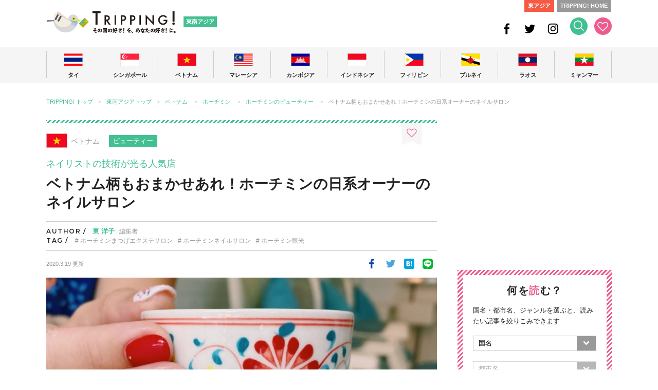

--- FILE ---
content_type: text/html; charset=UTF-8
request_url: https://tripping.jp/asean/vietnam/ho-chi-minh/81070
body_size: 25077
content:
<!doctype html>
<html lang="ja">
<head>
<meta charset="UTF-8">
<title>ホーチミンでベトナム柄のネイルにできる日系ネイルサロン「Kawaii Nail」 | TRIPPING!</title>
<meta http-equiv="X-UA-Compatible" content="IE=edge">
<meta name="viewport" content="width=device-width">
<meta name="description" content="ベトナムのホーチミンにあるネイルサロン『Kawaii Nail』。ここでは人気のバッチャン柄やベトナムのタイル柄のネイルができます。日本人オーナーだから、安心安全！ 今回はお店の様子と実際にネイルをしてもらった感想を紹介します。">
<meta name="keywords" content="ホーチミン,Kawaii Nail,ネイルサロン,日本人,ネイル">
<meta name="robots" content="index, follow" />
<meta name="author" content="株式会社 iD">

<!-- OGP -->
<meta property="og:site_name" content="東南アジアの今が分かる旅の情報サイト | TRIPPING!">
<meta property="og:title" content="ホーチミンでベトナム柄のネイルにできる日系ネイルサロン「Kawaii Nail」 | TRIPPING!">
<meta property="og:description" content="ベトナムのホーチミンにあるネイルサロン『Kawaii Nail』。ここでは人気のバッチャン柄やベトナムのタイル柄のネイルができます。日本人オーナーだから、安心安全！ 今回はお店の様子と実際にネイルをしてもらった感想を紹介します。">
<meta property="og:type" content="article">
<meta property="og:url" content="https://tripping.jp/asean/vietnam/ho-chi-minh/81070">
<meta property="og:image" content="https://tripping.jp/wp-content/uploads/2020/02/photo3-e1581918813769.jpg">
<meta property="fb:app_id" content="1432262916993945">
<meta name="twitter:card" content="summary">
<meta name="twitter:site" content="@tripping_jp">
<meta name="twitter:image" content="https://tripping.jp/wp-content/uploads/2020/02/photo3-e1581918813769.jpg">
<meta name="twitter:title" content="ホーチミンでベトナム柄のネイルにできる日系ネイルサロン「Kawaii Nail」 | TRIPPING!">
<meta name="twitter:description" content="ベトナムのホーチミンにあるネイルサロン『Kawaii Nail』。ここでは人気のバッチャン柄やベトナムのタイル柄のネイルができます。日本人オーナーだから、安心安全！ 今回はお店の様子と実際にネイルをしてもらった感想を紹介します。">
<meta name="twitter:url" content="https://tripping.jp/asean/vietnam/ho-chi-minh/81070">

<link rel="canonical" href="https://tripping.jp/asean/vietnam/ho-chi-minh/81070" />
<link href="https://fonts.googleapis.com/css?family=Montserrat:400,600" rel="stylesheet">


<!-- Web Clip -->
<link rel="apple-touch-icon" href="https://tripping.jp/wp-content/themes/tripping_new2/img/apple-touch-icon.png">
<link rel="apple-touch-icon" sizes="57x57" href="https://tripping.jp/wp-content/themes/tripping_new2/img/apple-touch-icon-57.png">
<link rel="apple-touch-icon" sizes="72x72" href="https://tripping.jp/wp-content/themes/tripping_new2/img/apple-touch-icon-72.png">
<link rel="apple-touch-icon" sizes="76x76" href="https://tripping.jp/wp-content/themes/tripping_new2/img/apple-touch-icon-76.png">
<link rel="apple-touch-icon" sizes="114x114" href="https://tripping.jp/wp-content/themes/tripping_new2/img/apple-touch-icon-114.png">
<link rel="apple-touch-icon" sizes="120x120" href="https://tripping.jp/wp-content/themes/tripping_new2/img/apple-touch-icon-120.png">
<link rel="apple-touch-icon" sizes="144x144" href="https://tripping.jp/wp-content/themes/tripping_new2/img/apple-touch-icon-144.png">
<link rel="apple-touch-icon" sizes="152x152" href="https://tripping.jp/wp-content/themes/tripping_new2/img/apple-touch-icon-152.png">
<link rel="apple-touch-icon" sizes="180x180" href="https://tripping.jp/wp-content/themes/tripping_new2/img/apple-touch-icon-180.png">
<link rel="icon" type="image/x-icon" href="https://tripping.jp/wp-content/themes/tripping_new2/img/favicon.ico">

<link rel="stylesheet" href="https://use.fontawesome.com/releases/v5.0.6/css/all.css">
<link rel="stylesheet" href="https://tripping.jp/wp-content/themes/tripping_new2/css/default.css">
<link rel="stylesheet" href="https://tripping.jp/wp-content/themes/tripping_new2/css/style.css?20191022">
<link rel="stylesheet" href="https://tripping.jp/wp-content/themes/tripping_new2/css/slick-theme.css">
<link rel="stylesheet" href="https://tripping.jp/wp-content/themes/tripping_new2/css/slick.css">

<script>
	(function(i,s,o,g,r,a,m){i['GoogleAnalyticsObject']=r;i[r]=i[r]||function(){
	(i[r].q=i[r].q||[]).push(arguments)},i[r].l=1*new Date();a=s.createElement(o),
	m=s.getElementsByTagName(o)[0];a.async=1;a.src=g;m.parentNode.insertBefore(a,m)
	})(window,document,'script','//www.google-analytics.com/analytics.js','ga');
	ga('create', 'UA-48834912-1', 'tripping.jp');
	ga('require', 'displayfeatures');
	ga('send', 'pageview');
</script>

<!-- Global site tag (gtag.js) - Google Analytics -->
<script async src="https://www.googletagmanager.com/gtag/js?id=G-297EWKM450"></script>
<script>
  window.dataLayer = window.dataLayer || [];
  function gtag(){dataLayer.push(arguments);}
  gtag('js', new Date());

  gtag('config', 'G-297EWKM450');
</script>

<meta name='robots' content='max-image-preview:large' />
	<style>img:is([sizes="auto" i], [sizes^="auto," i]) { contain-intrinsic-size: 3000px 1500px }</style>
	<link rel="alternate" type="application/rss+xml" title="TRIPPING! &raquo; フィード" href="https://tripping.jp/feed" />
<link rel="alternate" type="application/rss+xml" title="TRIPPING! &raquo; コメントフィード" href="https://tripping.jp/comments/feed" />
<script type="text/javascript" id="wpp-js" src="https://tripping.jp/wp-content/plugins/wordpress-popular-posts/assets/js/wpp.min.js?ver=7.3.6" data-sampling="0" data-sampling-rate="100" data-api-url="https://tripping.jp/wp-json/wordpress-popular-posts" data-post-id="81070" data-token="58934aeef3" data-lang="0" data-debug="0"></script>
<script type="text/javascript">
/* <![CDATA[ */
window._wpemojiSettings = {"baseUrl":"https:\/\/s.w.org\/images\/core\/emoji\/16.0.1\/72x72\/","ext":".png","svgUrl":"https:\/\/s.w.org\/images\/core\/emoji\/16.0.1\/svg\/","svgExt":".svg","source":{"concatemoji":"https:\/\/tripping.jp\/wp-includes\/js\/wp-emoji-release.min.js?ver=6.8.3"}};
/*! This file is auto-generated */
!function(s,n){var o,i,e;function c(e){try{var t={supportTests:e,timestamp:(new Date).valueOf()};sessionStorage.setItem(o,JSON.stringify(t))}catch(e){}}function p(e,t,n){e.clearRect(0,0,e.canvas.width,e.canvas.height),e.fillText(t,0,0);var t=new Uint32Array(e.getImageData(0,0,e.canvas.width,e.canvas.height).data),a=(e.clearRect(0,0,e.canvas.width,e.canvas.height),e.fillText(n,0,0),new Uint32Array(e.getImageData(0,0,e.canvas.width,e.canvas.height).data));return t.every(function(e,t){return e===a[t]})}function u(e,t){e.clearRect(0,0,e.canvas.width,e.canvas.height),e.fillText(t,0,0);for(var n=e.getImageData(16,16,1,1),a=0;a<n.data.length;a++)if(0!==n.data[a])return!1;return!0}function f(e,t,n,a){switch(t){case"flag":return n(e,"\ud83c\udff3\ufe0f\u200d\u26a7\ufe0f","\ud83c\udff3\ufe0f\u200b\u26a7\ufe0f")?!1:!n(e,"\ud83c\udde8\ud83c\uddf6","\ud83c\udde8\u200b\ud83c\uddf6")&&!n(e,"\ud83c\udff4\udb40\udc67\udb40\udc62\udb40\udc65\udb40\udc6e\udb40\udc67\udb40\udc7f","\ud83c\udff4\u200b\udb40\udc67\u200b\udb40\udc62\u200b\udb40\udc65\u200b\udb40\udc6e\u200b\udb40\udc67\u200b\udb40\udc7f");case"emoji":return!a(e,"\ud83e\udedf")}return!1}function g(e,t,n,a){var r="undefined"!=typeof WorkerGlobalScope&&self instanceof WorkerGlobalScope?new OffscreenCanvas(300,150):s.createElement("canvas"),o=r.getContext("2d",{willReadFrequently:!0}),i=(o.textBaseline="top",o.font="600 32px Arial",{});return e.forEach(function(e){i[e]=t(o,e,n,a)}),i}function t(e){var t=s.createElement("script");t.src=e,t.defer=!0,s.head.appendChild(t)}"undefined"!=typeof Promise&&(o="wpEmojiSettingsSupports",i=["flag","emoji"],n.supports={everything:!0,everythingExceptFlag:!0},e=new Promise(function(e){s.addEventListener("DOMContentLoaded",e,{once:!0})}),new Promise(function(t){var n=function(){try{var e=JSON.parse(sessionStorage.getItem(o));if("object"==typeof e&&"number"==typeof e.timestamp&&(new Date).valueOf()<e.timestamp+604800&&"object"==typeof e.supportTests)return e.supportTests}catch(e){}return null}();if(!n){if("undefined"!=typeof Worker&&"undefined"!=typeof OffscreenCanvas&&"undefined"!=typeof URL&&URL.createObjectURL&&"undefined"!=typeof Blob)try{var e="postMessage("+g.toString()+"("+[JSON.stringify(i),f.toString(),p.toString(),u.toString()].join(",")+"));",a=new Blob([e],{type:"text/javascript"}),r=new Worker(URL.createObjectURL(a),{name:"wpTestEmojiSupports"});return void(r.onmessage=function(e){c(n=e.data),r.terminate(),t(n)})}catch(e){}c(n=g(i,f,p,u))}t(n)}).then(function(e){for(var t in e)n.supports[t]=e[t],n.supports.everything=n.supports.everything&&n.supports[t],"flag"!==t&&(n.supports.everythingExceptFlag=n.supports.everythingExceptFlag&&n.supports[t]);n.supports.everythingExceptFlag=n.supports.everythingExceptFlag&&!n.supports.flag,n.DOMReady=!1,n.readyCallback=function(){n.DOMReady=!0}}).then(function(){return e}).then(function(){var e;n.supports.everything||(n.readyCallback(),(e=n.source||{}).concatemoji?t(e.concatemoji):e.wpemoji&&e.twemoji&&(t(e.twemoji),t(e.wpemoji)))}))}((window,document),window._wpemojiSettings);
/* ]]> */
</script>
<link rel='stylesheet' id='wpfp-css' href='https://tripping.jp/wp-content/plugins/wp-favorite-posts-mytripping/wpfp.css' type='text/css' />
<style id='wp-emoji-styles-inline-css' type='text/css'>

	img.wp-smiley, img.emoji {
		display: inline !important;
		border: none !important;
		box-shadow: none !important;
		height: 1em !important;
		width: 1em !important;
		margin: 0 0.07em !important;
		vertical-align: -0.1em !important;
		background: none !important;
		padding: 0 !important;
	}
</style>
<link rel='stylesheet' id='wp-block-library-css' href='https://tripping.jp/wp-includes/css/dist/block-library/style.min.css?ver=6.8.3' type='text/css' media='all' />
<style id='classic-theme-styles-inline-css' type='text/css'>
/*! This file is auto-generated */
.wp-block-button__link{color:#fff;background-color:#32373c;border-radius:9999px;box-shadow:none;text-decoration:none;padding:calc(.667em + 2px) calc(1.333em + 2px);font-size:1.125em}.wp-block-file__button{background:#32373c;color:#fff;text-decoration:none}
</style>
<style id='global-styles-inline-css' type='text/css'>
:root{--wp--preset--aspect-ratio--square: 1;--wp--preset--aspect-ratio--4-3: 4/3;--wp--preset--aspect-ratio--3-4: 3/4;--wp--preset--aspect-ratio--3-2: 3/2;--wp--preset--aspect-ratio--2-3: 2/3;--wp--preset--aspect-ratio--16-9: 16/9;--wp--preset--aspect-ratio--9-16: 9/16;--wp--preset--color--black: #000000;--wp--preset--color--cyan-bluish-gray: #abb8c3;--wp--preset--color--white: #ffffff;--wp--preset--color--pale-pink: #f78da7;--wp--preset--color--vivid-red: #cf2e2e;--wp--preset--color--luminous-vivid-orange: #ff6900;--wp--preset--color--luminous-vivid-amber: #fcb900;--wp--preset--color--light-green-cyan: #7bdcb5;--wp--preset--color--vivid-green-cyan: #00d084;--wp--preset--color--pale-cyan-blue: #8ed1fc;--wp--preset--color--vivid-cyan-blue: #0693e3;--wp--preset--color--vivid-purple: #9b51e0;--wp--preset--gradient--vivid-cyan-blue-to-vivid-purple: linear-gradient(135deg,rgba(6,147,227,1) 0%,rgb(155,81,224) 100%);--wp--preset--gradient--light-green-cyan-to-vivid-green-cyan: linear-gradient(135deg,rgb(122,220,180) 0%,rgb(0,208,130) 100%);--wp--preset--gradient--luminous-vivid-amber-to-luminous-vivid-orange: linear-gradient(135deg,rgba(252,185,0,1) 0%,rgba(255,105,0,1) 100%);--wp--preset--gradient--luminous-vivid-orange-to-vivid-red: linear-gradient(135deg,rgba(255,105,0,1) 0%,rgb(207,46,46) 100%);--wp--preset--gradient--very-light-gray-to-cyan-bluish-gray: linear-gradient(135deg,rgb(238,238,238) 0%,rgb(169,184,195) 100%);--wp--preset--gradient--cool-to-warm-spectrum: linear-gradient(135deg,rgb(74,234,220) 0%,rgb(151,120,209) 20%,rgb(207,42,186) 40%,rgb(238,44,130) 60%,rgb(251,105,98) 80%,rgb(254,248,76) 100%);--wp--preset--gradient--blush-light-purple: linear-gradient(135deg,rgb(255,206,236) 0%,rgb(152,150,240) 100%);--wp--preset--gradient--blush-bordeaux: linear-gradient(135deg,rgb(254,205,165) 0%,rgb(254,45,45) 50%,rgb(107,0,62) 100%);--wp--preset--gradient--luminous-dusk: linear-gradient(135deg,rgb(255,203,112) 0%,rgb(199,81,192) 50%,rgb(65,88,208) 100%);--wp--preset--gradient--pale-ocean: linear-gradient(135deg,rgb(255,245,203) 0%,rgb(182,227,212) 50%,rgb(51,167,181) 100%);--wp--preset--gradient--electric-grass: linear-gradient(135deg,rgb(202,248,128) 0%,rgb(113,206,126) 100%);--wp--preset--gradient--midnight: linear-gradient(135deg,rgb(2,3,129) 0%,rgb(40,116,252) 100%);--wp--preset--font-size--small: 13px;--wp--preset--font-size--medium: 20px;--wp--preset--font-size--large: 36px;--wp--preset--font-size--x-large: 42px;--wp--preset--spacing--20: 0.44rem;--wp--preset--spacing--30: 0.67rem;--wp--preset--spacing--40: 1rem;--wp--preset--spacing--50: 1.5rem;--wp--preset--spacing--60: 2.25rem;--wp--preset--spacing--70: 3.38rem;--wp--preset--spacing--80: 5.06rem;--wp--preset--shadow--natural: 6px 6px 9px rgba(0, 0, 0, 0.2);--wp--preset--shadow--deep: 12px 12px 50px rgba(0, 0, 0, 0.4);--wp--preset--shadow--sharp: 6px 6px 0px rgba(0, 0, 0, 0.2);--wp--preset--shadow--outlined: 6px 6px 0px -3px rgba(255, 255, 255, 1), 6px 6px rgba(0, 0, 0, 1);--wp--preset--shadow--crisp: 6px 6px 0px rgba(0, 0, 0, 1);}:where(.is-layout-flex){gap: 0.5em;}:where(.is-layout-grid){gap: 0.5em;}body .is-layout-flex{display: flex;}.is-layout-flex{flex-wrap: wrap;align-items: center;}.is-layout-flex > :is(*, div){margin: 0;}body .is-layout-grid{display: grid;}.is-layout-grid > :is(*, div){margin: 0;}:where(.wp-block-columns.is-layout-flex){gap: 2em;}:where(.wp-block-columns.is-layout-grid){gap: 2em;}:where(.wp-block-post-template.is-layout-flex){gap: 1.25em;}:where(.wp-block-post-template.is-layout-grid){gap: 1.25em;}.has-black-color{color: var(--wp--preset--color--black) !important;}.has-cyan-bluish-gray-color{color: var(--wp--preset--color--cyan-bluish-gray) !important;}.has-white-color{color: var(--wp--preset--color--white) !important;}.has-pale-pink-color{color: var(--wp--preset--color--pale-pink) !important;}.has-vivid-red-color{color: var(--wp--preset--color--vivid-red) !important;}.has-luminous-vivid-orange-color{color: var(--wp--preset--color--luminous-vivid-orange) !important;}.has-luminous-vivid-amber-color{color: var(--wp--preset--color--luminous-vivid-amber) !important;}.has-light-green-cyan-color{color: var(--wp--preset--color--light-green-cyan) !important;}.has-vivid-green-cyan-color{color: var(--wp--preset--color--vivid-green-cyan) !important;}.has-pale-cyan-blue-color{color: var(--wp--preset--color--pale-cyan-blue) !important;}.has-vivid-cyan-blue-color{color: var(--wp--preset--color--vivid-cyan-blue) !important;}.has-vivid-purple-color{color: var(--wp--preset--color--vivid-purple) !important;}.has-black-background-color{background-color: var(--wp--preset--color--black) !important;}.has-cyan-bluish-gray-background-color{background-color: var(--wp--preset--color--cyan-bluish-gray) !important;}.has-white-background-color{background-color: var(--wp--preset--color--white) !important;}.has-pale-pink-background-color{background-color: var(--wp--preset--color--pale-pink) !important;}.has-vivid-red-background-color{background-color: var(--wp--preset--color--vivid-red) !important;}.has-luminous-vivid-orange-background-color{background-color: var(--wp--preset--color--luminous-vivid-orange) !important;}.has-luminous-vivid-amber-background-color{background-color: var(--wp--preset--color--luminous-vivid-amber) !important;}.has-light-green-cyan-background-color{background-color: var(--wp--preset--color--light-green-cyan) !important;}.has-vivid-green-cyan-background-color{background-color: var(--wp--preset--color--vivid-green-cyan) !important;}.has-pale-cyan-blue-background-color{background-color: var(--wp--preset--color--pale-cyan-blue) !important;}.has-vivid-cyan-blue-background-color{background-color: var(--wp--preset--color--vivid-cyan-blue) !important;}.has-vivid-purple-background-color{background-color: var(--wp--preset--color--vivid-purple) !important;}.has-black-border-color{border-color: var(--wp--preset--color--black) !important;}.has-cyan-bluish-gray-border-color{border-color: var(--wp--preset--color--cyan-bluish-gray) !important;}.has-white-border-color{border-color: var(--wp--preset--color--white) !important;}.has-pale-pink-border-color{border-color: var(--wp--preset--color--pale-pink) !important;}.has-vivid-red-border-color{border-color: var(--wp--preset--color--vivid-red) !important;}.has-luminous-vivid-orange-border-color{border-color: var(--wp--preset--color--luminous-vivid-orange) !important;}.has-luminous-vivid-amber-border-color{border-color: var(--wp--preset--color--luminous-vivid-amber) !important;}.has-light-green-cyan-border-color{border-color: var(--wp--preset--color--light-green-cyan) !important;}.has-vivid-green-cyan-border-color{border-color: var(--wp--preset--color--vivid-green-cyan) !important;}.has-pale-cyan-blue-border-color{border-color: var(--wp--preset--color--pale-cyan-blue) !important;}.has-vivid-cyan-blue-border-color{border-color: var(--wp--preset--color--vivid-cyan-blue) !important;}.has-vivid-purple-border-color{border-color: var(--wp--preset--color--vivid-purple) !important;}.has-vivid-cyan-blue-to-vivid-purple-gradient-background{background: var(--wp--preset--gradient--vivid-cyan-blue-to-vivid-purple) !important;}.has-light-green-cyan-to-vivid-green-cyan-gradient-background{background: var(--wp--preset--gradient--light-green-cyan-to-vivid-green-cyan) !important;}.has-luminous-vivid-amber-to-luminous-vivid-orange-gradient-background{background: var(--wp--preset--gradient--luminous-vivid-amber-to-luminous-vivid-orange) !important;}.has-luminous-vivid-orange-to-vivid-red-gradient-background{background: var(--wp--preset--gradient--luminous-vivid-orange-to-vivid-red) !important;}.has-very-light-gray-to-cyan-bluish-gray-gradient-background{background: var(--wp--preset--gradient--very-light-gray-to-cyan-bluish-gray) !important;}.has-cool-to-warm-spectrum-gradient-background{background: var(--wp--preset--gradient--cool-to-warm-spectrum) !important;}.has-blush-light-purple-gradient-background{background: var(--wp--preset--gradient--blush-light-purple) !important;}.has-blush-bordeaux-gradient-background{background: var(--wp--preset--gradient--blush-bordeaux) !important;}.has-luminous-dusk-gradient-background{background: var(--wp--preset--gradient--luminous-dusk) !important;}.has-pale-ocean-gradient-background{background: var(--wp--preset--gradient--pale-ocean) !important;}.has-electric-grass-gradient-background{background: var(--wp--preset--gradient--electric-grass) !important;}.has-midnight-gradient-background{background: var(--wp--preset--gradient--midnight) !important;}.has-small-font-size{font-size: var(--wp--preset--font-size--small) !important;}.has-medium-font-size{font-size: var(--wp--preset--font-size--medium) !important;}.has-large-font-size{font-size: var(--wp--preset--font-size--large) !important;}.has-x-large-font-size{font-size: var(--wp--preset--font-size--x-large) !important;}
:where(.wp-block-post-template.is-layout-flex){gap: 1.25em;}:where(.wp-block-post-template.is-layout-grid){gap: 1.25em;}
:where(.wp-block-columns.is-layout-flex){gap: 2em;}:where(.wp-block-columns.is-layout-grid){gap: 2em;}
:root :where(.wp-block-pullquote){font-size: 1.5em;line-height: 1.6;}
</style>
<link rel='stylesheet' id='contact-form-7-css' href='https://tripping.jp/wp-content/plugins/contact-form-7/includes/css/styles.css?ver=6.1.3' type='text/css' media='all' />
<link rel='stylesheet' id='wordpress-popular-posts-css-css' href='https://tripping.jp/wp-content/plugins/wordpress-popular-posts/assets/css/wpp.css?ver=7.3.6' type='text/css' media='all' />
<script type="text/javascript" src="https://tripping.jp/wp-includes/js/jquery/jquery.min.js?ver=3.7.1" id="jquery-core-js"></script>
<script type="text/javascript" src="https://tripping.jp/wp-includes/js/jquery/jquery-migrate.min.js?ver=3.4.1" id="jquery-migrate-js"></script>
<script type="text/javascript" src="https://tripping.jp/wp-content/plugins/wp-favorite-posts-mytripping/wpfp.js?ver=6.8.3" id="wp-favorite-posts-mytripping-js"></script>
<link rel="https://api.w.org/" href="https://tripping.jp/wp-json/" /><link rel="alternate" title="JSON" type="application/json" href="https://tripping.jp/wp-json/wp/v2/posts/81070" /><link rel="canonical" href="https://tripping.jp/asean/vietnam/ho-chi-minh/81070" />
<link rel='shortlink' href='https://tripping.jp/?p=81070' />
<link rel="alternate" title="oEmbed (JSON)" type="application/json+oembed" href="https://tripping.jp/wp-json/oembed/1.0/embed?url=https%3A%2F%2Ftripping.jp%2Fasean%2Fvietnam%2Fho-chi-minh%2F81070" />
<link rel="alternate" title="oEmbed (XML)" type="text/xml+oembed" href="https://tripping.jp/wp-json/oembed/1.0/embed?url=https%3A%2F%2Ftripping.jp%2Fasean%2Fvietnam%2Fho-chi-minh%2F81070&#038;format=xml" />
            <style id="wpp-loading-animation-styles">@-webkit-keyframes bgslide{from{background-position-x:0}to{background-position-x:-200%}}@keyframes bgslide{from{background-position-x:0}to{background-position-x:-200%}}.wpp-widget-block-placeholder,.wpp-shortcode-placeholder{margin:0 auto;width:60px;height:3px;background:#dd3737;background:linear-gradient(90deg,#dd3737 0%,#571313 10%,#dd3737 100%);background-size:200% auto;border-radius:3px;-webkit-animation:bgslide 1s infinite linear;animation:bgslide 1s infinite linear}</style>
            
</head>

<body id="content">
	<div id="fb-root"></div>
		<div id="searchbox">
		<div class="searchbox-inner">
			<div class="searchbox-close sp"><i class="fas fa-times"></i></div>
			<form action="/" name="s" method="get">
				<dl class="search">
					<dt><input type="text" name="s" value="" placeholder="記事を探す"/><input type="hidden" name="area" value="asean" /></dt>
					<dd><button><i class="fas fa-search fa-2x"></i></button></dd>
				</dl>
			</form>
			<div class="searchbox-tag">			
				<ul>
					<li class="searchbox-li"><a href="/tag/バンコクお土産">#バンコクお土産</a></li>
					<li class="searchbox-li"><a href="/tag/シンガポールローカル人気店">#シンガポールローカル人気店</a></li>
					<li class="searchbox-li"><a href="/tag/ダナン旅行">#ダナン旅行</a></li>
					<li class="searchbox-li"><a href="/tag/ビーチリゾート">#ビーチリゾート</a></li>
					<li class="searchbox-li"><a href="/tag/ソウルローカル人気店">#ソウルローカル人気店</a></li>
					<li class="searchbox-li"><a href="/tag/台湾料理">#台湾料理</a></li>
					<li class="searchbox-li"><a href="/tag/香港レストラン">#香港レストラン</a></li>
					<li class="searchbox-li"><a href="/tag/モデルコース">#モデルコース</a></li>
					<li class="searchbox-li"><a href="/tag/子連れ旅行">#子連れ旅行</a></li>
				</ul>
			</div>
			<div class="searchbox-close pc"><i class="fas fa-times"></i></div>
		</div>		
	</div>

	<!-- Header -->
	<header id="head" class="cf">
			<div class="header-link-L cf">
				<div class="header-logo pc"><a href="/asean" rel="home">TRIPPING! 東南アジアの今が分かる旅の情報サイト</a></div>
				<div class="header-logo-sp sp"><a href="/asean" rel="home"><img loading="lazy" src="https://tripping.jp/wp-content/themes/tripping_new2/img/logo-sp-header.png" width="183" alt=""/></a></div>
				<div class="sub-logo"><a href="/asean" rel="home">東南アジア</a></div>
			</div>
			<div class="header-link-R cf pc">
				<ul class="link-to">
					<li class="link-to-east-asia"><a href="/east-asia">東アジア</a></li>
					<li class="link-to-home"><a href="/">TRIPPING! HOME</a></li>
				</ul>
				<ul class="ico-head">
					<li class="ico-head-1"><a href="https://www.facebook.com/tripping.jp" target="_blank"><img loading="lazy" src="https://tripping.jp/wp-content/themes/tripping_new2/img/ico-head-fb.png" width="24" height="24" alt="Facebook"/></a></li>
					<li class="ico-head-1"><a href="https://twitter.com/tripping_jp" target="_blank"><img loading="lazy" src="https://tripping.jp/wp-content/themes/tripping_new2/img/ico-head-tw.png" width="24" height="24" alt="Twitter"/></a></li>
					<li class="ico-head-1"><a href="https://www.instagram.com/tripping_official/" target="_blank"><img loading="lazy" src="https://tripping.jp/wp-content/themes/tripping_new2/img/ico-head-insta.png" width="24" height="24" alt="Instagram"/></a></li>
					<li class="ico-head-1"><a href="#" id="btn-search"><img loading="lazy" src="https://tripping.jp/wp-content/themes/tripping_new2/img/ico-head-seach.png" width="34" height="34" alt="検索する"/></a></li>
					<li class="ico-head-2"><a href="/favorite"><img loading="lazy" src="https://tripping.jp/wp-content/themes/tripping_new2/img/ico-head-like.png" width="34" height="34" alt="お気に入り"/></a></li>
				</ul>
		</div>
	
		<div class="sp-search sp"><a href="#" id="btn-search-sp"><i class="fas fa-search fa-2x"></i></a></div>
		<div class="sp-menu sp spmenubtn1" id="btn_menu"></div>
	</header>
	<!-- /Header -->
	<!-- Grobal Navigation PC-->
	<nav id="grobal-nav" class="nav-pc pc">
		<div class="grobal-navi-inner dropnavi">
			<ul class="grobal-navi-ul">
				<li class="grobal-navi-li gnavi-lineL parent">
					<a href="javascript:void(0)" class="btn-navi-area"><div class="grobal-nav-flag"><img loading="lazy" src="https://tripping.jp/wp-content/themes/tripping_new2/img/flag-gnavi-thailand.png" width="37" alt="タイ"/></div>
					<p class="grobal-nav-txt">タイ</p></a>
					<div class="dropnavi-inner">
						<ul class="dropnavi-in-ul drp-01">
							<div class="drp-close"><i class="fas fa-times"></i></div>
							<li class="dropnavi-li dropnavi-li-01">	
								<div class="drp-country"><a href="/asean/thailand">タイ<i class="fas fa-angle-right"></i></a></div>
								<!--div class="drp-info"><a href="/info-thailand"><i class="far fa-question-circle"></i>こんな国です<i class="fas fa-angle-right"></i></a></div-->
								<div class="drp-thum"><a href="/asean/thailand"><img loading="lazy" src="https://tripping.jp/wp-content/themes/tripping_new2/img/img-drp-thum-thailand.jpg" width="160" height="160" alt=""/></a></div>
							</li>
							<li class="dropnavi-li dropnavi-li-02">
								<div class="drp-city"><i class="fas fa-check"></i>都市</div>
								<ul>
									<li class="drp-city-li"><a href="/asean/thailand/bangkok">バンコク</a></li>
									<li class="drp-city-li"><a href="/asean/thailand/phuket">プーケット</a></li>
									<li class="drp-city-li"><a href="/asean/thailand/chiang-mai">チェンマイ</a></li>
									<li class="drp-city-li"><a href="/asean/thailand/chiang-rai">チェンライ</a></li>
									<li class="drp-city-li"><a href="/asean/thailand/hua-hin">ホアヒン</a></li>
									<li class="drp-city-li"><a href="/asean/thailand/khao-yai">カオヤイ</a></li>
									<li class="drp-city-li"><a href="/asean/thailand/korat">コラート</a></li>
								</ul>
								<div class="drp-genre"><i class="fas fa-check"></i>ジャンル</div>
								<ul>
									<li class="drp-genre-li"><a href="/genre-c/thailand/info">基本情報</a></li>
									<li class="drp-genre-li"><a href="/genre-c/thailand/sightseeing">観光</a></li>
									<li class="drp-genre-li"><a href="/genre-c/thailand/eat">グルメ</a></li>
									<li class="drp-genre-li"><a href="/genre-c/thailand/shopping">買い物</a></li>
									<li class="drp-genre-li"><a href="/genre-c/thailand/beauty">ビューティー</a></li>
									<li class="drp-genre-li"><a href="/genre-c/thailand/stay">ホテル・宿泊</a></li>
									<li class="drp-genre-li"><a href="/genre-c/thailand/event">イベント</a></li>
									<li class="drp-genre-li"><a href="/genre-c/thailand/entertainment">エンタメ</a></li>
									<li class="drp-genre-li"><a href="/asean/thailand/news">ニュース</a></li>
									<li class="drp-genre-li"><a href="/asean/thailand/feature">特集</a></li>
								</ul>
							</li>
							<li class="dropnavi-li dropnavi-li-03">
								<div class="drp-feature-title">FE<span class="title-white">A</span>TURE</div>
									
								<div class="drp-feature-li">
									<div class="drp-frature-thum"><a href="https://tripping.jp/asean/thailand/khao-yai/89860"><img loading="lazy" src="https://tripping.jp/wp-content/uploads/2022/09/InterContinental-Khao-Yai-Classic-Lake-View-White-2-Resize-240x160.jpg" width="200" height="133" alt=""/></a></div>
									<div class="drp-feature-txt"><a href="https://tripping.jp/asean/thailand/khao-yai/89860">タイ避暑地に新たなラグジュアリーホテル 「インターコンチネンタル カオヤイ リゾート」</a></div>									
								</div>
									
								<div class="drp-feature-li">
									<div class="drp-frature-thum"><a href="https://tripping.jp/asean/thailand/bangkok/89818"><img loading="lazy" src="https://tripping.jp/wp-content/uploads/2022/08/PXL_20220728_052725950-240x160.jpg" width="200" height="133" alt=""/></a></div>
									<div class="drp-feature-txt"><a href="https://tripping.jp/asean/thailand/bangkok/89818">チャオプラヤーツーリストボート （Hop On Hop Off Boat）でのバンコク川沿い観光が楽しい</a></div>									
								</div>
															</li>
						</ul>
					</div><!-- /dropnavi-inner -->
				</li>
				<li class="grobal-navi-li parent">
					<a href="javascript:void(0)" class="btn-navi-area"><div class="grobal-nav-flag"><img loading="lazy" src="https://tripping.jp/wp-content/themes/tripping_new2/img/flag-gnavi-singapore.png" width="37" height="25" alt="シンガポール"/></div>
					<p class="grobal-nav-txt">シンガポール</p></a>
					<div class="dropnavi-inner">
						<ul class="dropnavi-in-ul drp-02">
							<div class="drp-close"><i class="fas fa-times"></i></div>
							<li class="dropnavi-li dropnavi-li-01">	
								<div class="drp-country"><a href="/asean/singapore">シンガポール<i class="fas fa-angle-right"></i></a></div>
								<!--div class="drp-info"><a href="/info-singapore"><i class="far fa-question-circle"></i>こんな国です<i class="fas fa-angle-right"></i></a></div-->
								<div class="drp-thum"><a href="/asean/singapore"><img loading="lazy" src="https://tripping.jp/wp-content/themes/tripping_new2/img/img-drp-thum-singapore.jpg" width="160" height="160" alt=""/></a></div>
							</li>
							<li class="dropnavi-li dropnavi-li-02">
								<div class="drp-city"><i class="fas fa-check"></i>都市</div>
								<ul>
									<li class="drp-city-li"><a href="/asean/singapore/singapore-city">シンガポール</a></li>
								</ul>
								<div class="drp-genre"><i class="fas fa-check"></i>ジャンル</div>
								<ul>
									<li class="drp-genre-li"><a href="/genre-c/singapore/info">基本情報</a></li>
									<li class="drp-genre-li"><a href="/genre-c/singapore/sightseeing">観光</a></li>
									<li class="drp-genre-li"><a href="/genre-c/singapore/eat">グルメ</a></li>
									<li class="drp-genre-li"><a href="/genre-c/singapore/shopping">買い物</a></li>
									<li class="drp-genre-li"><a href="/genre-c/singapore/beauty">ビューティー</a></li>
									<li class="drp-genre-li"><a href="/genre-c/singapore/stay">ホテル・宿泊</a></li>
									<li class="drp-genre-li"><a href="/genre-c/singapore/event">イベント</a></li>
									<li class="drp-genre-li"><a href="/genre-c/singapore/entertainment">エンタメ</a></li>
									<li class="drp-genre-li"><a href="/asean/singapore/news">ニュース</a></li>
									<li class="drp-genre-li"><a href="/asean/singapore/feature">特集</a></li>
								</ul>
							</li>
							<li class="dropnavi-li dropnavi-li-03">
								<div class="drp-feature-title">FE<span class="title-white">A</span>TURE</div>
									
								<div class="drp-feature-li">
									<div class="drp-frature-thum"><a href="https://tripping.jp/asean/singapore/89768"><img loading="lazy" src="https://tripping.jp/wp-content/uploads/2016/05/b52fb3b9d42c7f8634b1dce0cd60c0b3-168x126.jpg" width="200" height="133" alt=""/></a></div>
									<div class="drp-feature-txt"><a href="https://tripping.jp/asean/singapore/89768">スクートが札幌＝シンガポール直行便を再開、台湾経由便も</a></div>									
								</div>
									
								<div class="drp-feature-li">
									<div class="drp-frature-thum"><a href="https://tripping.jp/asean/singapore/89487"><img loading="lazy" src="https://tripping.jp/wp-content/uploads/2016/04/71ccd13c0b91c3af35fd6a2f670577d8-168x95.jpg" width="200" height="133" alt=""/></a></div>
									<div class="drp-feature-txt"><a href="https://tripping.jp/asean/singapore/89487">スクートが成田＝シンガポール直行便を新規開設！ 関西＝シンガポール直行便も再開</a></div>									
								</div>
															</li>
						</ul>
					</div><!-- /dropnavi-inner -->
				</li>
				<li class="grobal-navi-li parent">
					<a href="javascript:void(0)" class="btn-navi-area"><div class="grobal-nav-flag"><img loading="lazy" src="https://tripping.jp/wp-content/themes/tripping_new2/img/flag-gnavi-vietnam.png" width="37" height="25" alt="ベトナム"/></div>
					<p class="grobal-nav-txt">ベトナム</p></a>
					<div class="dropnavi-inner">
						<ul class="dropnavi-in-ul drp-03">
							<div class="drp-close"><i class="fas fa-times"></i></div>
							<li class="dropnavi-li dropnavi-li-01">	
								<div class="drp-country"><a href="/asean/vietnam">ベトナム<i class="fas fa-angle-right"></i></a></div>
								<!--div class="drp-info"><a href="/info-vietnam"><i class="far fa-question-circle"></i>こんな国です<i class="fas fa-angle-right"></i></a></div-->
								<div class="drp-thum"><a href="/asean/vietnam"><img loading="lazy" src="https://tripping.jp/wp-content/themes/tripping_new2/img/img-drp-thum-vietnam.jpg" width="160" height="160" alt=""/></a></div>
							</li>
							<li class="dropnavi-li dropnavi-li-02">
								<div class="drp-city"><i class="fas fa-check"></i>都市</div>
								<ul>
									<li class="drp-city-li"><a href="/asean/vietnam/ho-chi-minh">ホーチミン</a></li>
									<li class="drp-city-li"><a href="/asean/vietnam/hanoi">ハノイ</a></li>
									<li class="drp-city-li"><a href="/asean/vietnam/danang">ダナン</a></li>
									<li class="drp-city-li"><a href="/asean/vietnam/hoi-an">ホイアン</a></li>
								</ul>
								<div class="drp-genre"><i class="fas fa-check"></i>ジャンル</div>
								<ul>
									<li class="drp-genre-li"><a href="/genre-c/vietnam/info">基本情報</a></li>
									<li class="drp-genre-li"><a href="/genre-c/vietnam/sightseeing">観光</a></li>
									<li class="drp-genre-li"><a href="/genre-c/vietnam/eat">グルメ</a></li>
									<li class="drp-genre-li"><a href="/genre-c/vietnam/shopping">買い物</a></li>
									<li class="drp-genre-li"><a href="/genre-c/vietnam/beauty">ビューティー</a></li>
									<li class="drp-genre-li"><a href="/genre-c/vietnam/stay">ホテル・宿泊</a></li>
									<li class="drp-genre-li"><a href="/genre-c/vietnam/event">イベント</a></li>
									<li class="drp-genre-li"><a href="/genre-c/vietnam/entertainment">エンタメ</a></li>
									<li class="drp-genre-li"><a href="/asean/vietnam/news">ニュース</a></li>
									<li class="drp-genre-li"><a href="/asean/vietnam/feature">特集</a></li>
								</ul>
							</li>
							<li class="dropnavi-li dropnavi-li-03">
								<div class="drp-feature-title">FE<span class="title-white">A</span>TURE</div>
									
								<div class="drp-feature-li">
									<div class="drp-frature-thum"><a href="https://tripping.jp/asean/vietnam/ho-chi-minh/90178"><img loading="lazy" src="https://tripping.jp/wp-content/uploads/2022/10/Main-Entrance-240x151.jpg" width="200" height="133" alt=""/></a></div>
									<div class="drp-feature-txt"><a href="https://tripping.jp/asean/vietnam/ho-chi-minh/90178">「ザ・レヴェリー サイゴン」に世界屈指のモダンイタリアンが開業</a></div>									
								</div>
									
								<div class="drp-feature-li">
									<div class="drp-frature-thum"><a href="https://tripping.jp/asean/vietnam/89420"><img loading="lazy" src="https://tripping.jp/wp-content/uploads/2022/05/PC092483-1024x768-1-240x180.jpg" width="200" height="133" alt=""/></a></div>
									<div class="drp-feature-txt"><a href="https://tripping.jp/asean/vietnam/89420">魚、エビ、肉と様々な材料から作られるベトナムの練りもの</a></div>									
								</div>
															</li>
						</ul>
					</div><!-- /dropnavi-inner -->
				</li>
				<li class="grobal-navi-li parent">
					<a href="javascript:void(0)" class="btn-navi-area"><div class="grobal-nav-flag"><img loading="lazy" src="https://tripping.jp/wp-content/themes/tripping_new2/img/flag-gnavi-malaysia.png" width="37" height="25" alt="マレーシア"/></div>
					<p class="grobal-nav-txt">マレーシア</p></a>
					<div class="dropnavi-inner">
						<ul class="dropnavi-in-ul drp-04">
							<div class="drp-close"><i class="fas fa-times"></i></div>
							<li class="dropnavi-li dropnavi-li-01">	
								<div class="drp-country"><a href="/asean/malaysia">マレーシア<i class="fas fa-angle-right"></i></a></div>
								<!--div class="drp-info"><a href="/info-malaysia"><i class="far fa-question-circle"></i>こんな国です<i class="fas fa-angle-right"></i></a></div-->
								<div class="drp-thum"><a href="/asean/malaysia"><img loading="lazy" src="https://tripping.jp/wp-content/themes/tripping_new2/img/img-drp-thum-malaysia.jpg" width="160" height="160" alt=""/></a></div>
							</li>
							<li class="dropnavi-li dropnavi-li-02">
								<div class="drp-city"><i class="fas fa-check"></i>都市</div>
								<ul>
									<li class="drp-city-li"><a href="/asean/malaysia/kuala-lumpur">クアラルンプール</a></li>
									<li class="drp-city-li"><a href="/asean/malaysia/kota-kinabalu">コタキナバル</a></li>
									<li class="drp-city-li"><a href="/asean/malaysia/penang">ペナン島</a></li>
									<li class="drp-city-li"><a href="/asean/malaysia/langkawi">ランカウイ島</a></li>
								</ul>
								<div class="drp-genre"><i class="fas fa-check"></i>ジャンル</div>
								<ul>
									<li class="drp-genre-li"><a href="/genre-c/malaysia/info">基本情報</a></li>
									<li class="drp-genre-li"><a href="/genre-c/malaysia/sightseeing">観光</a></li>
									<li class="drp-genre-li"><a href="/genre-c/malaysia/eat">グルメ</a></li>
									<li class="drp-genre-li"><a href="/genre-c/malaysia/shopping">買い物</a></li>
									<li class="drp-genre-li"><a href="/genre-c/malaysia/beauty">ビューティー</a></li>
									<li class="drp-genre-li"><a href="/genre-c/malaysia/stay">ホテル・宿泊</a></li>
									<li class="drp-genre-li"><a href="/genre-c/malaysia/event">イベント</a></li>
									<li class="drp-genre-li"><a href="/genre-c/malaysia/entertainment">エンタメ</a></li>
									<li class="drp-genre-li"><a href="/asean/malaysia/news">ニュース</a></li>
									<li class="drp-genre-li"><a href="/asean/malaysia/feature">特集</a></li>
								</ul>
							</li>
							<li class="dropnavi-li dropnavi-li-03">
								<div class="drp-feature-title">FE<span class="title-white">A</span>TURE</div>
									
								<div class="drp-feature-li">
									<div class="drp-frature-thum"><a href="https://tripping.jp/asean/malaysia/kuala-lumpur/89933"><img loading="lazy" src="https://tripping.jp/wp-content/uploads/2022/09/DSCF3795-240x160.jpg" width="200" height="133" alt=""/></a></div>
									<div class="drp-feature-txt"><a href="https://tripping.jp/asean/malaysia/kuala-lumpur/89933">入国条件緩和のマレーシアを旅してみた 〜クアラルンプール編〜</a></div>									
								</div>
									
								<div class="drp-feature-li">
									<div class="drp-frature-thum"><a href="https://tripping.jp/asean/malaysia/langkawi/89872"><img loading="lazy" src="https://tripping.jp/wp-content/uploads/2022/09/DSCF2517_-240x160.png" width="200" height="133" alt=""/></a></div>
									<div class="drp-feature-txt"><a href="https://tripping.jp/asean/malaysia/langkawi/89872">入国条件緩和のマレーシアを旅してみた 〜ランカウイ編〜</a></div>									
								</div>
															</li>
						</ul>
					</div><!-- /dropnavi-inner -->
				</li>
				<li class="grobal-navi-li parent">
					<a href="javascript:void(0)" class="btn-navi-area"><div class="grobal-nav-flag"><img loading="lazy" src="https://tripping.jp/wp-content/themes/tripping_new2/img/flag-gnavi-cambodia.png" width="37" height="25" alt="カンボジア"/></div>
					<p class="grobal-nav-txt">カンボジア</p></a>
					<div class="dropnavi-inner">
						<ul class="dropnavi-in-ul drp-05">
							<div class="drp-close"><i class="fas fa-times"></i></div>
							<li class="dropnavi-li dropnavi-li-01">	
								<div class="drp-country"><a href="/asean/cambodia">カンボジア<i class="fas fa-angle-right"></i></a></div>
								<!--div class="drp-info"><a href="/info-cambodia"><i class="far fa-question-circle"></i>こんな国です<i class="fas fa-angle-right"></i></a></div-->
								<div class="drp-thum"><a href="/asean/cambodia"><img loading="lazy" src="https://tripping.jp/wp-content/themes/tripping_new2/img/img-drp-thum-cambodia.jpg" width="160" height="160" alt=""/></a></div>
							</li>
							<li class="dropnavi-li dropnavi-li-02">
								<div class="drp-city"><i class="fas fa-check"></i>都市</div>
								<ul>
									<li class="drp-city-li"><a href="/asean/cambodia/siem-reap">シェムリアップ</a></li>
									<li class="drp-city-li"><a href="/asean/cambodia/phnom-penh">プノンペン</a></li>
								</ul>
								<div class="drp-genre"><i class="fas fa-check"></i>ジャンル</div>
								<ul>
									<li class="drp-genre-li"><a href="/genre-c/cambodia/info">基本情報</a></li>
									<li class="drp-genre-li"><a href="/genre-c/cambodia/sightseeing">観光</a></li>
									<li class="drp-genre-li"><a href="/genre-c/cambodia/eat">グルメ</a></li>
									<li class="drp-genre-li"><a href="/genre-c/cambodia/shopping">買い物</a></li>
									<li class="drp-genre-li"><a href="/genre-c/cambodia/beauty">ビューティー</a></li>
									<li class="drp-genre-li"><a href="/genre-c/cambodia/stay">ホテル・宿泊</a></li>
									<li class="drp-genre-li"><a href="/genre-c/cambodia/event">イベント</a></li>
									<li class="drp-genre-li"><a href="/genre-c/cambodia/entertainment">エンタメ</a></li>
									<li class="drp-genre-li"><a href="/asean/cambodia/news">ニュース</a></li>
									<li class="drp-genre-li"><a href="/asean/cambodia/feature">特集</a></li>
								</ul>
							</li>
							<li class="dropnavi-li dropnavi-li-03">
								<div class="drp-feature-title">FE<span class="title-white">A</span>TURE</div>
									
								<div class="drp-feature-li">
									<div class="drp-frature-thum"><a href="https://tripping.jp/asean/cambodia/siem-reap/89114"><img loading="lazy" src="https://tripping.jp/wp-content/uploads/2022/03/top_m-240x160.jpg" width="200" height="133" alt=""/></a></div>
									<div class="drp-feature-txt"><a href="https://tripping.jp/asean/cambodia/siem-reap/89114">アンコール遺跡群の宝石箱！バンテアイ・スレイ寺院</a></div>									
								</div>
									
								<div class="drp-feature-li">
									<div class="drp-frature-thum"><a href="https://tripping.jp/asean/cambodia/siem-reap/88296"><img loading="lazy" src="https://tripping.jp/wp-content/uploads/2021/11/top-1-1-240x160.jpg" width="200" height="133" alt=""/></a></div>
									<div class="drp-feature-txt"><a href="https://tripping.jp/asean/cambodia/siem-reap/88296">2回目のカンボジアで訪れたい遺跡５選</a></div>									
								</div>
															</li>
						</ul>
					</div><!-- /dropnavi-inner -->
				</li>
				<li class="grobal-navi-li parent">
					<a href="javascript:void(0)" class="btn-navi-area"><div class="grobal-nav-flag"><img loading="lazy" src="https://tripping.jp/wp-content/themes/tripping_new2/img/flag-gnavi-indonesia.png" width="37" height="25" alt="インドネシア"/></div>
					<p class="grobal-nav-txt">インドネシア</p></a>
					<div class="dropnavi-inner">
						<ul class="dropnavi-in-ul drp-06">
							<div class="drp-close"><i class="fas fa-times"></i></div>
							<li class="dropnavi-li dropnavi-li-01">	
								<div class="drp-country"><a href="/asean/indonesia">インドネシア<i class="fas fa-angle-right"></i></a></div>
								<!--div class="drp-info"><a href="/info-indonesia/"><i class="far fa-question-circle"></i>こんな国です<i class="fas fa-angle-right"></i></a></div-->
								<div class="drp-thum"><a href="/asean/indonesia"><img loading="lazy" src="https://tripping.jp/wp-content/themes/tripping_new2/img/img-drp-thum-indonesia.jpg" width="160" height="160" alt=""/></a></div>
							</li>
							<li class="dropnavi-li dropnavi-li-02">
								<div class="drp-city"><i class="fas fa-check"></i>都市</div>
								<ul>
									<li class="drp-city-li"><a href="/asean/indonesia/bali">バリ</a></li>
									<li class="drp-city-li"><a href="/asean/indonesia/jakarta">ジャカルタ</a></li>
									<li class="drp-city-li"><a href="/asean/indonesia/yogyakarta">ジョグジャカルタ</a></li>
								</ul>
								<div class="drp-genre"><i class="fas fa-check"></i>ジャンル</div>
								<ul>
									<li class="drp-genre-li"><a href="/genre-c/indonesia/info">基本情報</a></li>
									<li class="drp-genre-li"><a href="/genre-c/indonesia/sightseeing">観光</a></li>
									<li class="drp-genre-li"><a href="/genre-c/indonesia/eat">グルメ</a></li>
									<li class="drp-genre-li"><a href="/genre-c/indonesia/shopping">買い物</a></li>
									<li class="drp-genre-li"><a href="/genre-c/indonesia/beauty">ビューティー</a></li>
									<li class="drp-genre-li"><a href="/genre-c/indonesia/stay">ホテル・宿泊</a></li>
									<li class="drp-genre-li"><a href="/genre-c/indonesia/event">イベント</a></li>
									<li class="drp-genre-li"><a href="/genre-c/indonesia/entertainment">エンタメ</a></li>
									<li class="drp-genre-li"><a href="/asean/indonesia/news">ニュース</a></li>
									<li class="drp-genre-li"><a href="/asean/indonesia/feature">特集</a></li>
								</ul>
							</li>
							<li class="dropnavi-li dropnavi-li-03">
								<div class="drp-feature-title">FE<span class="title-white">A</span>TURE</div>
									
								<div class="drp-feature-li">
									<div class="drp-frature-thum"><a href="https://tripping.jp/asean/indonesia/84596"><img loading="lazy" src="https://tripping.jp/wp-content/uploads/2020/09/top-1-240x160.jpg" width="200" height="133" alt=""/></a></div>
									<div class="drp-feature-txt"><a href="https://tripping.jp/asean/indonesia/84596">遺跡もリゾートも楽しみ尽くす！ インドネシアの世界遺産の旅</a></div>									
								</div>
									
								<div class="drp-feature-li">
									<div class="drp-frature-thum"><a href="https://tripping.jp/asean/indonesia/bali/82520"><img loading="lazy" src="https://tripping.jp/wp-content/uploads/2020/04/Infinity_Swimming_Pool_2_7645-A4-240x160.jpg" width="200" height="133" alt=""/></a></div>
									<div class="drp-feature-txt"><a href="https://tripping.jp/asean/indonesia/bali/82520">神秘の島で叶える至福のバカンス「シックスセンシズ ウルワツ バリ」vol.１</a></div>									
								</div>
															</li>
						</ul>
					</div><!-- /dropnavi-inner -->
				</li>
				<li class="grobal-navi-li parent">
					<a href="javascript:void(0)" class="btn-navi-area"><div class="grobal-nav-flag"><img loading="lazy" src="https://tripping.jp/wp-content/themes/tripping_new2/img/flag-gnavi-philippines.png" width="37" height="25" alt="フィリピン"/></div>
					<p class="grobal-nav-txt">フィリピン</p></a>
					<div class="dropnavi-inner">
						<ul class="dropnavi-in-ul drp-07">
							<div class="drp-close"><i class="fas fa-times"></i></div>
							<li class="dropnavi-li dropnavi-li-01">	
								<div class="drp-country"><a href="/asean/philippines">フィリピン<i class="fas fa-angle-right"></i></a></div>
								<!--div class="drp-info"><a href="/info-philippines"><i class="far fa-question-circle"></i>こんな国です<i class="fas fa-angle-right"></i></a></div-->
								<div class="drp-thum"><a href="/asean/philippines"><img loading="lazy" src="https://tripping.jp/wp-content/themes/tripping_new2/img/img-drp-thum-philippines.jpg" width="160" height="160" alt=""/></a></div>
							</li>
							<li class="dropnavi-li dropnavi-li-02">
								<div class="drp-city"><i class="fas fa-check"></i>都市</div>
								<ul>
									<li class="drp-city-li"><a href="/asean/philippines/manila">マニラ</a></li>
									<li class="drp-city-li"><a href="/asean/philippines/cebu">セブ</a></li>
									<li class="drp-city-li"><a href="/asean/philippines/bacolod">バコロド</a></li>
								</ul>
								<div class="drp-genre"><i class="fas fa-check"></i>ジャンル</div>
								<ul>
									<li class="drp-genre-li"><a href="/genre-c/philippines/info">基本情報</a></li>
									<li class="drp-genre-li"><a href="/genre-c/philippines/sightseeing">観光</a></li>
									<li class="drp-genre-li"><a href="/genre-c/philippines/eat">グルメ</a></li>
									<li class="drp-genre-li"><a href="/genre-c/philippines/shopping">買い物</a></li>
									<li class="drp-genre-li"><a href="/genre-c/philippines/beauty">ビューティー</a></li>
									<li class="drp-genre-li"><a href="/genre-c/philippines/stay">ホテル・宿泊</a></li>
									<li class="drp-genre-li"><a href="/genre-c/philippines/event">イベント</a></li>
									<li class="drp-genre-li"><a href="/genre-c/philippines/entertainment">エンタメ</a></li>
									<li class="drp-genre-li"><a href="/asean/philippines/news">ニュース</a></li>
									<li class="drp-genre-li"><a href="/asean/philippines/feature">特集</a></li>
								</ul>
							</li>
							<li class="dropnavi-li dropnavi-li-03">
								<div class="drp-feature-title">FE<span class="title-white">A</span>TURE</div>
									
								<div class="drp-feature-li">
									<div class="drp-frature-thum"><a href="https://tripping.jp/asean/philippines/philippines-othercity/85353"><img loading="lazy" src="https://tripping.jp/wp-content/uploads/2020/11/IMG_1313-240x160.jpg" width="200" height="133" alt=""/></a></div>
									<div class="drp-feature-txt"><a href="https://tripping.jp/asean/philippines/philippines-othercity/85353">世界遺産でも自宅でも！ハイブリッドに英語を勉強しよう</a></div>									
								</div>
									
								<div class="drp-feature-li">
									<div class="drp-frature-thum"><a href="https://tripping.jp/asean/philippines/85002"><img loading="lazy" src="https://tripping.jp/wp-content/uploads/2020/10/8b771c82fcd6f4d6ffe2131e71525bee-240x160.jpg" width="200" height="133" alt=""/></a></div>
									<div class="drp-feature-txt"><a href="https://tripping.jp/asean/philippines/85002">「世界で最も魅力的な島」第１位に、セブ島・ビサヤ諸島が輝く！</a></div>									
								</div>
															</li>
						</ul>
					</div><!-- /dropnavi-inner -->
				</li>
				<li class="grobal-navi-li parent">
					<a href="javascript:void(0)" class="btn-navi-area"><div class="grobal-nav-flag"><img loading="lazy" src="https://tripping.jp/wp-content/themes/tripping_new2/img/flag-gnavi-brunei.png" width="37" height="25" alt="ブルネイ"/></div>
					<p class="grobal-nav-txt">ブルネイ</p></a>
					<div class="dropnavi-inner">
						<ul class="dropnavi-in-ul drp-08">
							<div class="drp-close"><i class="fas fa-times"></i></div>
							<li class="dropnavi-li dropnavi-li-01">	
								<div class="drp-country"><a href="/asean/brunei">ブルネイ<i class="fas fa-angle-right"></i></a></div>
								<!--div class="drp-info"><a href="/info-brunei"><i class="far fa-question-circle"></i>こんな国です<i class="fas fa-angle-right"></i></a></div-->
								<div class="drp-thum"><a href="/asean/brunei"><img loading="lazy" src="https://tripping.jp/wp-content/themes/tripping_new2/img/img-drp-thum-brunei.jpg" width="160" height="160" alt=""/></a></div>
							</li>
							<li class="dropnavi-li dropnavi-li-02">
								<div class="drp-city"><i class="fas fa-check"></i>都市</div>
								<ul>
									<li class="drp-city-li"><a href="/asean/brunei/bandar-seri-begawan">バンダルスリブガワン</a></li>
								</ul>
								<div class="drp-genre"><i class="fas fa-check"></i>ジャンル</div>
								<ul>
									<li class="drp-genre-li"><a href="/genre-c/brunei/info">基本情報</a></li>
									<li class="drp-genre-li"><a href="/genre-c/brunei/sightseeing">観光</a></li>
									<li class="drp-genre-li"><a href="/genre-c/brunei/eat">グルメ</a></li>
									<li class="drp-genre-li"><a href="/genre-c/brunei/shopping">買い物</a></li>
									<li class="drp-genre-li"><a href="/genre-c/brunei/beauty">ビューティー</a></li>
									<li class="drp-genre-li"><a href="/genre-c/brunei/stay">ホテル・宿泊</a></li>
									<li class="drp-genre-li"><a href="/genre-c/brunei/event">イベント</a></li>
									<li class="drp-genre-li"><a href="/genre-c/brunei/entertainment">エンタメ</a></li>
									<li class="drp-genre-li"><a href="/asean/brunei/news">ニュース</a></li>
									<li class="drp-genre-li"><a href="/asean/brunei/feature">特集</a></li>
								</ul>
							</li>
							<li class="dropnavi-li dropnavi-li-03">
								<div class="drp-feature-title">FE<span class="title-white">A</span>TURE</div>
									
								<div class="drp-feature-li">
									<div class="drp-frature-thum"><a href="https://tripping.jp/asean/brunei/70624"><img loading="lazy" src="https://tripping.jp/wp-content/uploads/2019/01/IMG_0101-240x171.jpg" width="200" height="133" alt=""/></a></div>
									<div class="drp-feature-txt"><a href="https://tripping.jp/asean/brunei/70624">健康ブームのブルネイにOPENしたヘルシーライスボール店</a></div>									
								</div>
									
								<div class="drp-feature-li">
									<div class="drp-frature-thum"><a href="https://tripping.jp/asean/brunei/68455"><img loading="lazy" src="https://tripping.jp/wp-content/uploads/2018/10/guadian-2-240x90.png" width="200" height="133" alt=""/></a></div>
									<div class="drp-feature-txt"><a href="https://tripping.jp/asean/brunei/68455">ブルネイのドラッグストアといえばここ！「Guardian（ガーディアン）」</a></div>									
								</div>
															</li>
						</ul>
					</div><!-- /dropnavi-inner -->
				</li>
				<li class="grobal-navi-li parent">
					<a href="javascript:void(0)" class="btn-navi-area"><div class="grobal-nav-flag"><img loading="lazy" src="https://tripping.jp/wp-content/themes/tripping_new2/img/flag-gnavi-laos.png" width="37" height="25" alt="ラオス"/></div>
					<p class="grobal-nav-txt">ラオス</p></a>
					<div class="dropnavi-inner">
						<ul class="dropnavi-in-ul drp-09">
							<div class="drp-close"><i class="fas fa-times"></i></div>
							<li class="dropnavi-li dropnavi-li-01">	
								<div class="drp-country"><a href="/asean/laos">ラオス<i class="fas fa-angle-right"></i></a></div>
								<!--div class="drp-info"><a href="/info-laos"><i class="far fa-question-circle"></i>こんな国です<i class="fas fa-angle-right"></i></a></div-->
								<div class="drp-thum"><a href="/asean/laos"><img loading="lazy" src="https://tripping.jp/wp-content/themes/tripping_new2/img/img-drp-thum-laos.jpg" width="160" height="160" alt=""/></a></div>
							</li>
							<li class="dropnavi-li dropnavi-li-02">
								<div class="drp-city"><i class="fas fa-check"></i>都市</div>
								<ul>
									<li class="drp-city-li"><a href="/asean/laos/luangprabang">ルアンパバーン</a></li>
									<li class="drp-city-li"><a href="/asean/laos/vientiane">ビエンチャン</a></li>
									<li class="drp-city-li"><a href="/asean/laos/pakxe">パクセー</a></li>
								</ul>
								<div class="drp-genre"><i class="fas fa-check"></i>ジャンル</div>
								<ul>
									<li class="drp-genre-li"><a href="/genre-c/laos/info">基本情報</a></li>
									<li class="drp-genre-li"><a href="/genre-c/laos/sightseeing">観光</a></li>
									<li class="drp-genre-li"><a href="/genre-c/laos/eat">グルメ</a></li>
									<li class="drp-genre-li"><a href="/genre-c/laos/shopping">買い物</a></li>
									<li class="drp-genre-li"><a href="/genre-c/laos/beauty">ビューティー</a></li>
									<li class="drp-genre-li"><a href="/genre-c/laos/stay">ホテル・宿泊</a></li>
									<li class="drp-genre-li"><a href="/genre-c/laos/event">イベント</a></li>
									<li class="drp-genre-li"><a href="/genre-c/laos/entertainment">エンタメ</a></li>
									<li class="drp-genre-li"><a href="/asean/laos/news">ニュース</a></li>
									<li class="drp-genre-li"><a href="/asean/laos/feature">特集</a></li>
								</ul>
							</li>
							<li class="dropnavi-li dropnavi-li-03">
								<div class="drp-feature-title">FE<span class="title-white">A</span>TURE</div>
									
								<div class="drp-feature-li">
									<div class="drp-frature-thum"><a href="https://tripping.jp/asean/laos/vientiane/82958"><img loading="lazy" src="https://tripping.jp/wp-content/uploads/2020/05/DSC02381_R-240x160.jpg" width="200" height="133" alt=""/></a></div>
									<div class="drp-feature-txt"><a href="https://tripping.jp/asean/laos/vientiane/82958">ラオス・ビエンチャンでシルク織物の制作風景を見学しよう</a></div>									
								</div>
									
								<div class="drp-feature-li">
									<div class="drp-frature-thum"><a href="https://tripping.jp/asean/laos/vientiane/82924"><img loading="lazy" src="https://tripping.jp/wp-content/uploads/2020/05/DSC02557-2-240x160.jpg" width="200" height="133" alt=""/></a></div>
									<div class="drp-feature-txt"><a href="https://tripping.jp/asean/laos/vientiane/82924">ラオス・ビエンチャンの絶景バーでビール片手に夕日を眺めよう</a></div>									
								</div>
															</li>
						</ul>
					</div><!-- /dropnavi-inner -->	
				</li>
				<li class="grobal-navi-li parent">
					<a href="javascript:void(0)" class="btn-navi-area"><div class="grobal-nav-flag"><img loading="lazy" src="https://tripping.jp/wp-content/themes/tripping_new2/img/flag-gnavi-myanmar.png" width="37" height="25" alt="ミャンマー"/></div>
					<p class="grobal-nav-txt">ミャンマー</p></a>
					<div class="dropnavi-inner">
						<ul class="dropnavi-in-ul drp-10">
							<div class="drp-close"><i class="fas fa-times"></i></div>
							<li class="dropnavi-li dropnavi-li-01">	
								<div class="drp-country"><a href="/asean/myanmar">ミャンマー<i class="fas fa-angle-right"></i></a></div>
								<!--div class="drp-info"><a href="/info-myanmar"><i class="far fa-question-circle"></i>こんな国です<i class="fas fa-angle-right"></i></a></div-->
								<div class="drp-thum"><a href="/asean/myanmar"><img loading="lazy" src="https://tripping.jp/wp-content/themes/tripping_new2/img/img-drp-thum-myanmar.jpg" width="160" height="160" alt=""/></a></div>
							</li>
							<li class="dropnavi-li dropnavi-li-02">
								<div class="drp-city"><i class="fas fa-check"></i>都市</div>
								<ul>
									<li class="drp-city-li"><a href="/asean/myanmar/yangon">ヤンゴン</a></li>
									<li class="drp-city-li"><a href="/asean/myanmar/bagan">バガン</a></li>
									<li class="drp-city-li"><a href="/asean/myanmar/mandalay">マンダレー</a></li>
								</ul>
								<div class="drp-genre"><i class="fas fa-check"></i>ジャンル</div>
								<ul>
									<li class="drp-genre-li"><a href="/genre-c/myanmar/info">基本情報</a></li>
									<li class="drp-genre-li"><a href="/genre-c/myanmar/sightseeing">観光</a></li>
									<li class="drp-genre-li"><a href="/genre-c/myanmar/eat">グルメ</a></li>
									<li class="drp-genre-li"><a href="/genre-c/myanmar/shopping">買い物</a></li>
									<li class="drp-genre-li"><a href="/genre-c/myanmar/beauty">ビューティー</a></li>
									<li class="drp-genre-li"><a href="/genre-c/myanmar/stay">ホテル・宿泊</a></li>
									<li class="drp-genre-li"><a href="/genre-c/myanmar/event">イベント</a></li>
									<li class="drp-genre-li"><a href="/genre-c/myanmar/entertainment">エンタメ</a></li>
									<li class="drp-genre-li"><a href="/asean/myanmar/news">ニュース</a></li>
									<li class="drp-genre-li"><a href="/asean/myanmar/feature">特集</a></li>
								</ul>
							</li>
							<li class="dropnavi-li dropnavi-li-03">
								<div class="drp-feature-title">FE<span class="title-white">A</span>TURE</div>
									
								<div class="drp-feature-li">
									<div class="drp-frature-thum"><a href="https://tripping.jp/asean/myanmar/bagan/85009"><img loading="lazy" src="https://tripping.jp/wp-content/uploads/2020/11/myanmar_bagan1-240x169.jpg" width="200" height="133" alt=""/></a></div>
									<div class="drp-feature-txt"><a href="https://tripping.jp/asean/myanmar/bagan/85009">2度目の旅におすすめする、世界遺産・バガンの歩き方</a></div>									
								</div>
									
								<div class="drp-feature-li">
									<div class="drp-frature-thum"><a href="https://tripping.jp/asean/myanmar/84686"><img loading="lazy" src="https://tripping.jp/wp-content/uploads/2020/09/1-240x165.jpg" width="200" height="133" alt=""/></a></div>
									<div class="drp-feature-txt"><a href="https://tripping.jp/asean/myanmar/84686">少数民族フリーク垂涎の旅先ミャンマー。おすすめエリアはここ！</a></div>									
								</div>
															</li>
						</ul>
					</div><!-- /dropnavi-inner -->	
				</li>
				
			</ul>
		</div>
	</nav>
	<!-- /Grobal Navigation PC-->
	<!-- Grobal Navigation SP -->
	<nav id="grobal-nav" class="nav-sp sp">
		<div class="grobal-navi-inner">
			<ul class="grobal-navi-ul">
				<li class="grobal-navi-li gnavi-li-sp map-list-li"><a href="/map-list">現在地から探す<i class="fas fa-angle-right fa-lg"></i></a></li>
				<li class="grobal-navi-li gnavi-li-sp"><a href="/asean">東南アジア トップへ<i class="fas fa-angle-right fa-lg"></i></a></li>
				<li class="grobal-navi-li">
					<div class="gnavi-li-sp li-aftr-i">
						<div class="btn-navi-area"><div class="grobal-nav-flag"><img loading="lazy" src="https://tripping.jp/wp-content/themes/tripping_new2/img/flag-gnavi-thailand.png" width="37" alt="タイ"/></div>
						<p class="grobal-nav-txt">タイ</p></div>
					</div>
					<div class="dropnavi-inner-sp">
						<ul class="dropnavi-in-ul drp-01">
							<li class="dropnavi-li dropnavi-li-01">
								<div class="drp-country"><a href="/asean/thailand">タイ<i class="fas fa-angle-right fa-lg"></i></a></div>						
							</li>
							<li class="dropnavi-li dropnavi-li-02">
								<div class="drp-city"><i class="fas fa-check"></i>都市</div>
								<ul>
									<li class="drp-city-li"><a href="/asean/thailand/bangkok">バンコク</a></li>
									<li class="drp-city-li"><a href="/asean/thailand/phuket">プーケット</a></li>
									<li class="drp-city-li"><a href="/asean/thailand/chiang-mai">チェンマイ</a></li>
									<li class="drp-city-li"><a href="/asean/thailand/chiang-rai">チェンライ</a></li>
									<li class="drp-city-li"><a href="/asean/thailand/hua-hin">ホアヒン</a></li>
									<li class="drp-city-li"><a href="/asean/thailand/khao-yai">カオヤイ</a></li>
									<li class="drp-city-li"><a href="/asean/thailand/korat">コラート</a></li>
								</ul>
								<div class="drp-genre"><i class="fas fa-check"></i>ジャンル</div>
								<ul>
									<li class="drp-genre-li"><a href="/genre-c/thailand/info">基本情報</a></li>
									<li class="drp-genre-li"><a href="/genre-c/thailand/sightseeing">観光</a></li>
									<li class="drp-genre-li"><a href="/genre-c/thailand/eat">グルメ</a></li>
									<li class="drp-genre-li"><a href="/genre-c/thailand/shopping">買い物</a></li>
									<li class="drp-genre-li"><a href="/genre-c/thailand/beauty">ビューティー</a></li>
									<li class="drp-genre-li"><a href="/genre-c/thailand/stay">ホテル・宿泊</a></li>
									<li class="drp-genre-li"><a href="/genre-c/thailand/event">イベント</a></li>
									<li class="drp-genre-li"><a href="/genre-c/thailand/entertainment">エンタメ</a></li>
									<li class="drp-genre-li"><a href="/asean/thailand/news">ニュース</a></li>
									<li class="drp-genre-li"><a href="/asean/thailand/feature">特集</a></li>
								</ul>
							</li>
						</ul>
					</div>
				</li><!-- /li grobal-navi-li-->
				<li class="grobal-navi-li">
					<div class="gnavi-li-sp li-aftr-i">
						<div class="btn-navi-area"><div class="grobal-nav-flag"><img loading="lazy" src="https://tripping.jp/wp-content/themes/tripping_new2/img/flag-gnavi-singapore.png" width="37" alt="シンガポール"/></div>
						<p class="grobal-nav-txt">シンガポール</p></div>
					</div>
					<div class="dropnavi-inner-sp">
						<ul class="dropnavi-in-ul drp-01">
							<li class="dropnavi-li dropnavi-li-01">
								<div class="drp-country"><a href="/asean/singapore">シンガポール<i class="fas fa-angle-right fa-lg"></i></a></div>						
							</li>
							<li class="dropnavi-li dropnavi-li-02">
								<div class="drp-city"><i class="fas fa-check"></i>都市</div>
								<ul>
									<li class="drp-city-li"><a href="/asean/singapore/singapore-city">シンガポール</a></li>
								</ul>
								<div class="drp-genre"><i class="fas fa-check"></i>ジャンル</div>
								<ul>
									<li class="drp-genre-li"><a href="/genre-c/singapore/info">基本情報</a></li>
									<li class="drp-genre-li"><a href="/genre-c/singapore/sightseeing">観光</a></li>
									<li class="drp-genre-li"><a href="/genre-c/singapore/eat">グルメ</a></li>
									<li class="drp-genre-li"><a href="/genre-c/singapore/shopping">買い物</a></li>
									<li class="drp-genre-li"><a href="/genre-c/singapore/beauty">ビューティー</a></li>
									<li class="drp-genre-li"><a href="/genre-c/singapore/stay">ホテル・宿泊</a></li>
									<li class="drp-genre-li"><a href="/genre-c/singapore/event">イベント</a></li>
									<li class="drp-genre-li"><a href="/genre-c/singapore/entertainment">エンタメ</a></li>
									<li class="drp-genre-li"><a href="/asean/singapore/news">ニュース</a></li>
									<li class="drp-genre-li"><a href="/asean/singapore/feature">特集</a></li>
								</ul>
							</li>
						</ul>
					</div>
				</li><!-- /li grobal-navi-li-->
				<li class="grobal-navi-li">
					<div class="gnavi-li-sp li-aftr-i">
						<div class="btn-navi-area"><div class="grobal-nav-flag"><img loading="lazy" src="https://tripping.jp/wp-content/themes/tripping_new2/img/flag-gnavi-vietnam.png" width="37" alt="ベトナム"/></div>
						<p class="grobal-nav-txt">ベトナム</p></div>
					</div>
					<div class="dropnavi-inner-sp">
						<ul class="dropnavi-in-ul drp-01">
							<li class="dropnavi-li dropnavi-li-01">
								<div class="drp-country"><a href="/asean/vietnam">ベトナム<i class="fas fa-angle-right fa-lg"></i></a></div>						
							</li>
							<li class="dropnavi-li dropnavi-li-02">
								<div class="drp-city"><i class="fas fa-check"></i>都市</div>
								<ul>
									<li class="drp-city-li"><a href="/asean/vietnam/ho-chi-minh">ホーチミン</a></li>
									<li class="drp-city-li"><a href="/asean/vietnam/hanoi">ハノイ</a></li>
									<li class="drp-city-li"><a href="/asean/vietnam/danang">ダナン</a></li>
									<li class="drp-city-li"><a href="/asean/vietnam/hoi-an">ホイアン</a></li>
								</ul>
								<div class="drp-genre"><i class="fas fa-check"></i>ジャンル</div>
								<ul>
									<li class="drp-genre-li"><a href="/genre-c/vietnam/info">基本情報</a></li>
									<li class="drp-genre-li"><a href="/genre-c/vietnam/sightseeing">観光</a></li>
									<li class="drp-genre-li"><a href="/genre-c/vietnam/eat">グルメ</a></li>
									<li class="drp-genre-li"><a href="/genre-c/vietnam/shopping">買い物</a></li>
									<li class="drp-genre-li"><a href="/genre-c/vietnam/beauty">ビューティー</a></li>
									<li class="drp-genre-li"><a href="/genre-c/vietnam/stay">ホテル・宿泊</a></li>
									<li class="drp-genre-li"><a href="/genre-c/vietnam/event">イベント</a></li>
									<li class="drp-genre-li"><a href="/genre-c/vietnam/entertainment">エンタメ</a></li>
									<li class="drp-genre-li"><a href="/asean/vietnam/news">ニュース</a></li>
									<li class="drp-genre-li"><a href="/asean/vietnam/feature">特集</a></li>
								</ul>
							</li>
						</ul>
					</div>
				</li><!-- /li grobal-navi-li-->
				<li class="grobal-navi-li">
					<div class="gnavi-li-sp li-aftr-i">
						<div class="btn-navi-area"><div class="grobal-nav-flag"><img loading="lazy" src="https://tripping.jp/wp-content/themes/tripping_new2/img/flag-gnavi-malaysia.png" width="37" alt="マレーシア"/></div>
						<p class="grobal-nav-txt">マレーシア</p></div>
					</div>
					<div class="dropnavi-inner-sp">
						<ul class="dropnavi-in-ul drp-01">
							<li class="dropnavi-li dropnavi-li-01">
								<div class="drp-country"><a href="/asean/malaysia">マレーシア<i class="fas fa-angle-right fa-lg"></i></a></div>						
							</li>
							<li class="dropnavi-li dropnavi-li-02">
								<div class="drp-city"><i class="fas fa-check"></i>都市</div>
								<ul>
									<li class="drp-city-li"><a href="/asean/malaysia/kuala-lumpur">クアラルンプール</a></li>
									<li class="drp-city-li"><a href="/asean/malaysia/kota-kinabalu">コタキナバル</a></li>
									<li class="drp-city-li"><a href="/asean/malaysia/penang">ペナン島</a></li>
									<li class="drp-city-li"><a href="/asean/malaysia/langkawi">ランカウイ島</a></li>
								</ul>
								<div class="drp-genre"><i class="fas fa-check"></i>ジャンル</div>
								<ul>
									<li class="drp-genre-li"><a href="/genre-c/malaysia/info">基本情報</a></li>
									<li class="drp-genre-li"><a href="/genre-c/malaysia/sightseeing">観光</a></li>
									<li class="drp-genre-li"><a href="/genre-c/malaysia/eat">グルメ</a></li>
									<li class="drp-genre-li"><a href="/genre-c/malaysia/shopping">買い物</a></li>
									<li class="drp-genre-li"><a href="/genre-c/malaysia/beauty">ビューティー</a></li>
									<li class="drp-genre-li"><a href="/genre-c/malaysia/stay">ホテル・宿泊</a></li>
									<li class="drp-genre-li"><a href="/genre-c/malaysia/event">イベント</a></li>
									<li class="drp-genre-li"><a href="/genre-c/malaysia/entertainment">エンタメ</a></li>
									<li class="drp-genre-li"><a href="/asean/malaysia/news">ニュース</a></li>
									<li class="drp-genre-li"><a href="/asean/malaysia/feature">特集</a></li>
								</ul>
							</li>
						</ul>
					</div>
				</li><!-- /li grobal-navi-li-->
				<li class="grobal-navi-li">
					<div class="gnavi-li-sp li-aftr-i">
						<div class="btn-navi-area"><div class="grobal-nav-flag"><img loading="lazy" src="https://tripping.jp/wp-content/themes/tripping_new2/img/flag-gnavi-cambodia.png" width="37" alt="カンボジア"/></div>
						<p class="grobal-nav-txt">カンボジア</p></div>
					</div>
					<div class="dropnavi-inner-sp">
						<ul class="dropnavi-in-ul drp-01">
							<li class="dropnavi-li dropnavi-li-01">
								<div class="drp-country"><a href="/asean/cambodia">カンボジア<i class="fas fa-angle-right fa-lg"></i></a></div>						
							</li>
							<li class="dropnavi-li dropnavi-li-02">
								<div class="drp-city"><i class="fas fa-check"></i>都市</div>
								<ul>
									<li class="drp-city-li"><a href="/asean/cambodia/siem-reap">シェムリアップ</a></li>
									<li class="drp-city-li"><a href="/asean/cambodia/phnom-penh">プノンペン</a></li>
								</ul>
								<div class="drp-genre"><i class="fas fa-check"></i>ジャンル</div>
								<ul>
									<li class="drp-genre-li"><a href="/genre-c/cambodia/info">基本情報</a></li>
									<li class="drp-genre-li"><a href="/genre-c/cambodia/sightseeing">観光</a></li>
									<li class="drp-genre-li"><a href="/genre-c/cambodia/eat">グルメ</a></li>
									<li class="drp-genre-li"><a href="/genre-c/cambodia/shopping">買い物</a></li>
									<li class="drp-genre-li"><a href="/genre-c/cambodia/beauty">ビューティー</a></li>
									<li class="drp-genre-li"><a href="/genre-c/cambodia/stay">ホテル・宿泊</a></li>
									<li class="drp-genre-li"><a href="/genre-c/cambodia/event">イベント</a></li>
									<li class="drp-genre-li"><a href="/genre-c/cambodia/entertainment">エンタメ</a></li>
									<li class="drp-genre-li"><a href="/asean/cambodia/news">ニュース</a></li>
									<li class="drp-genre-li"><a href="/asean/cambodia/feature">特集</a></li>
								</ul>
							</li>
						</ul>
					</div>
				</li><!-- /li grobal-navi-li-->
				<li class="grobal-navi-li">
					<div class="gnavi-li-sp li-aftr-i">
						<div class="btn-navi-area"><div class="grobal-nav-flag"><img loading="lazy" src="https://tripping.jp/wp-content/themes/tripping_new2/img/flag-gnavi-indonesia.png" width="37" alt="インドネシア"/></div>
						<p class="grobal-nav-txt">インドネシア</p></div>
					</div>
					<div class="dropnavi-inner-sp">
						<ul class="dropnavi-in-ul drp-01">
							<li class="dropnavi-li dropnavi-li-01">
								<div class="drp-country"><a href="/asean/indonesia">インドネシア<i class="fas fa-angle-right fa-lg"></i></a></div>						
							</li>
							<li class="dropnavi-li dropnavi-li-02">
								<div class="drp-city"><i class="fas fa-check"></i>都市</div>
								<ul>
									<li class="drp-city-li"><a href="/asean/indonesia/bali">バリ</a></li>
									<li class="drp-city-li"><a href="/asean/indonesia/jakarta">ジャカルタ</a></li>
									<li class="drp-city-li"><a href="/asean/indonesia/yogyakarta">ジョグジャカルタ</a></li>
								</ul>
								<div class="drp-genre"><i class="fas fa-check"></i>ジャンル</div>
								<ul>
									<li class="drp-genre-li"><a href="/genre-c/indonesia/info">基本情報</a></li>
									<li class="drp-genre-li"><a href="/genre-c/indonesia/sightseeing">観光</a></li>
									<li class="drp-genre-li"><a href="/genre-c/indonesia/eat">グルメ</a></li>
									<li class="drp-genre-li"><a href="/genre-c/indonesia/shopping">買い物</a></li>
									<li class="drp-genre-li"><a href="/genre-c/indonesia/beauty">ビューティー</a></li>
									<li class="drp-genre-li"><a href="/genre-c/indonesia/stay">ホテル・宿泊</a></li>
									<li class="drp-genre-li"><a href="/genre-c/indonesia/event">イベント</a></li>
									<li class="drp-genre-li"><a href="/genre-c/indonesia/entertainment">エンタメ</a></li>
									<li class="drp-genre-li"><a href="/asean/indonesia/news">ニュース</a></li>
									<li class="drp-genre-li"><a href="/asean/indonesia/feature">特集</a></li>
								</ul>
							</li>
						</ul>
					</div>
				</li><!-- /li grobal-navi-li-->
				<li class="grobal-navi-li">
					<div class="gnavi-li-sp li-aftr-i">
						<div class="btn-navi-area"><div class="grobal-nav-flag"><img loading="lazy" src="https://tripping.jp/wp-content/themes/tripping_new2/img/flag-gnavi-philippines.png" width="37" alt="フィリピン"/></div>
						<p class="grobal-nav-txt">フィリピン</p></div>
					</div>
					<div class="dropnavi-inner-sp">
						<ul class="dropnavi-in-ul drp-01">
							<li class="dropnavi-li dropnavi-li-01">
								<div class="drp-country"><a href="/asean/philippines">フィリピン<i class="fas fa-angle-right fa-lg"></i></a></div>						
							</li>
							<li class="dropnavi-li dropnavi-li-02">
								<div class="drp-city"><i class="fas fa-check"></i>都市</div>
								<ul>
									<li class="drp-city-li"><a href="/asean/philippines/manila">マニラ</a></li>
									<li class="drp-city-li"><a href="/asean/philippines/cebu">セブ</a></li>
									<li class="drp-city-li"><a href="/asean/philippines/bacolod">バコロド</a></li>
								</ul>
								<div class="drp-genre"><i class="fas fa-check"></i>ジャンル</div>
								<ul>
									<li class="drp-genre-li"><a href="/genre-c/philippines/info">基本情報</a></li>
									<li class="drp-genre-li"><a href="/genre-c/philippines/sightseeing">観光</a></li>
									<li class="drp-genre-li"><a href="/genre-c/philippines/eat">グルメ</a></li>
									<li class="drp-genre-li"><a href="/genre-c/philippines/shopping">買い物</a></li>
									<li class="drp-genre-li"><a href="/genre-c/philippines/beauty">ビューティー</a></li>
									<li class="drp-genre-li"><a href="/genre-c/philippines/stay">ホテル・宿泊</a></li>
									<li class="drp-genre-li"><a href="/genre-c/philippines/event">イベント</a></li>
									<li class="drp-genre-li"><a href="/genre-c/philippines/entertainment">エンタメ</a></li>
									<li class="drp-genre-li"><a href="/asean/philippines/news">ニュース</a></li>
									<li class="drp-genre-li"><a href="/asean/philippines/feature">特集</a></li>
								</ul>
							</li>
						</ul>
					</div>
				</li><!-- /li grobal-navi-li-->
				<li class="grobal-navi-li">
					<div class="gnavi-li-sp li-aftr-i">
						<div class="btn-navi-area"><div class="grobal-nav-flag"><img loading="lazy" src="https://tripping.jp/wp-content/themes/tripping_new2/img/flag-gnavi-brunei.png" width="37" alt="ブルネイ"/></div>
						<p class="grobal-nav-txt">ブルネイ</p></div>
					</div>
					<div class="dropnavi-inner-sp">
						<ul class="dropnavi-in-ul drp-01">
							<li class="dropnavi-li dropnavi-li-01">
								<div class="drp-country"><a href="/asean/brunei">ブルネイ<i class="fas fa-angle-right fa-lg"></i></a></div>						
							</li>
							<li class="dropnavi-li dropnavi-li-02">
								<div class="drp-city"><i class="fas fa-check"></i>都市</div>
								<ul>
									<li class="drp-city-li"><a href="/asean/brunei/bandar-seri-begawan">バンダルスリブガワン</a></li>
								</ul>
								<div class="drp-genre"><i class="fas fa-check"></i>ジャンル</div>
								<ul>
									<li class="drp-genre-li"><a href="/genre-c/brunei/info">基本情報</a></li>
									<li class="drp-genre-li"><a href="/genre-c/brunei/sightseeing">観光</a></li>
									<li class="drp-genre-li"><a href="/genre-c/brunei/eat">グルメ</a></li>
									<li class="drp-genre-li"><a href="/genre-c/brunei/shopping">買い物</a></li>
									<li class="drp-genre-li"><a href="/genre-c/brunei/beauty">ビューティー</a></li>
									<li class="drp-genre-li"><a href="/genre-c/brunei/stay">ホテル・宿泊</a></li>
									<li class="drp-genre-li"><a href="/genre-c/brunei/event">イベント</a></li>
									<li class="drp-genre-li"><a href="/genre-c/brunei/entertainment">エンタメ</a></li>
									<li class="drp-genre-li"><a href="/asean/brunei/news">ニュース</a></li>
									<li class="drp-genre-li"><a href="/asean/brunei/feature">特集</a></li>
								</ul>
							</li>
						</ul>
					</div>
				</li><!-- /li grobal-navi-li-->
				<li class="grobal-navi-li">
					<div class="gnavi-li-sp li-aftr-i">
						<div class="btn-navi-area"><div class="grobal-nav-flag"><img loading="lazy" src="https://tripping.jp/wp-content/themes/tripping_new2/img/flag-gnavi-laos.png" width="37" alt="ラオス"/></div>
						<p class="grobal-nav-txt">ラオス</p></div>
					</div>
					<div class="dropnavi-inner-sp">
						<ul class="dropnavi-in-ul drp-01">
							<li class="dropnavi-li dropnavi-li-01">
								<div class="drp-country"><a href="/asean/laos">ラオス<i class="fas fa-angle-right fa-lg"></i></a></div>						
							</li>
							<li class="dropnavi-li dropnavi-li-02">
								<div class="drp-city"><i class="fas fa-check"></i>都市</div>
								<ul>
									<li class="drp-city-li"><a href="/asean/laos/luangprabang">ルアンパバーン</a></li>
									<li class="drp-city-li"><a href="/asean/laos/vientiane">ビエンチャン</a></li>
									<li class="drp-city-li"><a href="/asean/laos/pakxe">パクセー</a></li>
								</ul>
								<div class="drp-genre"><i class="fas fa-check"></i>ジャンル</div>
								<ul>
									<li class="drp-genre-li"><a href="/genre-c/laos/info">基本情報</a></li>
									<li class="drp-genre-li"><a href="/genre-c/laos/sightseeing">観光</a></li>
									<li class="drp-genre-li"><a href="/genre-c/laos/eat">グルメ</a></li>
									<li class="drp-genre-li"><a href="/genre-c/laos/shopping">買い物</a></li>
									<li class="drp-genre-li"><a href="/genre-c/laos/beauty">ビューティー</a></li>
									<li class="drp-genre-li"><a href="/genre-c/laos/stay">ホテル・宿泊</a></li>
									<li class="drp-genre-li"><a href="/genre-c/laos/event">イベント</a></li>
									<li class="drp-genre-li"><a href="/genre-c/laos/entertainment">エンタメ</a></li>
									<li class="drp-genre-li"><a href="/asean/laos/news">ニュース</a></li>
									<li class="drp-genre-li"><a href="/asean/laos/feature">特集</a></li>
								</ul>
							</li>
						</ul>
					</div>
				</li><!-- /li grobal-navi-li-->
				<li class="grobal-navi-li">
					<div class="gnavi-li-sp li-aftr-i">
						<div class="btn-navi-area"><div class="grobal-nav-flag"><img loading="lazy" src="https://tripping.jp/wp-content/themes/tripping_new2/img/flag-gnavi-myanmar.png" width="37" alt="ミャンマー"/></div>
						<p class="grobal-nav-txt">ミャンマー</p></div>
					</div>
					<div class="dropnavi-inner-sp">
						<ul class="dropnavi-in-ul drp-01">
							<li class="dropnavi-li dropnavi-li-01">
								<div class="drp-country"><a href="/asean/myanmar">ミャンマー<i class="fas fa-angle-right fa-lg"></i></a></div>						
							</li>
							<li class="dropnavi-li dropnavi-li-02">
								<div class="drp-city"><i class="fas fa-check"></i>都市</div>
								<ul>
									<li class="drp-city-li"><a href="/asean/myanmar/yangon">ヤンゴン</a></li>
									<li class="drp-city-li"><a href="/asean/myanmar/bagan">バガン</a></li>
									<li class="drp-city-li"><a href="/asean/myanmar/mandalay">マンダレー</a></li>
								</ul>
								<div class="drp-genre"><i class="fas fa-check"></i>ジャンル</div>
								<ul>
									<li class="drp-genre-li"><a href="/genre-c/myanmar/info">基本情報</a></li>
									<li class="drp-genre-li"><a href="/genre-c/myanmar/sightseeing">観光</a></li>
									<li class="drp-genre-li"><a href="/genre-c/myanmar/eat">グルメ</a></li>
									<li class="drp-genre-li"><a href="/genre-c/myanmar/shopping">買い物</a></li>
									<li class="drp-genre-li"><a href="/genre-c/myanmar/beauty">ビューティー</a></li>
									<li class="drp-genre-li"><a href="/genre-c/myanmar/stay">ホテル・宿泊</a></li>
									<li class="drp-genre-li"><a href="/genre-c/myanmar/event">イベント</a></li>
									<li class="drp-genre-li"><a href="/genre-c/myanmar/entertainment">エンタメ</a></li>
									<li class="drp-genre-li"><a href="/asean/myanmar/news">ニュース</a></li>
									<li class="drp-genre-li"><a href="/asean/myanmar/feature">特集</a></li>
								</ul>
							</li>
						</ul>
					</div>
				</li><!-- /li grobal-navi-li-->
				<li class="grobal-navi-li gnavi-li-sp"><a href="/enjoy-jp">日本で楽しむアジアの国<i class="fas fa-angle-right fa-lg"></i></a></li>
				<li class="grobal-navi-li gnavi-li-sp"><a href="/favorite"><img loading="lazy" src="https://tripping.jp/wp-content/themes/tripping_new2/img/ico-sp-navi-like.png" alt="" class="ico-like-img"/>お気に入り<i class="fas fa-angle-right fa-lg"></i></a></li>
				<li class="grobal-navi-li gnavi-li-sp"><a href="/about">TRIPPING!とは<i class="fas fa-angle-right fa-lg"></i></a></li>
<li class="grobal-navi-li gnavi-li-sp link-to-east-asia"><a href="/east-asia/">東アジア<i class="fas fa-angle-right fa-lg"></i></a></li>
				<li class="grobal-navi-li gnavi-li-sp link-to-home"><a href="/">TRIPPING! HOME<i class="fas fa-angle-right fa-lg"></i></a></li>
				<li class="grobal-navi-li gnavi-li-sp">
					<ul class="sns-ico-sp-ul">
						<li class="sns-ico-sp-li"><a href="/mail"><img loading="lazy" src="https://tripping.jp/wp-content/themes/tripping_new2/img/ico-sp-navi-mail.png" alt="メルマガ登録"/></a></li>
						<li class="sns-ico-sp-li"><a href="https://www.facebook.com/tripping.jp"><img loading="lazy" src="https://tripping.jp/wp-content/themes/tripping_new2/img/ico-sp-navi-fb.png" alt="Facebook"/></a></li>
						<li class="sns-ico-sp-li"><a href="https://twitter.com/tripping_jp"><img loading="lazy" src="https://tripping.jp/wp-content/themes/tripping_new2/img/ico-sp-navi-tw.png" alt="Twitter"/></a></li>
						<li class="sns-ico-sp-li"><a href="https://www.instagram.com/tripping_official/"><img loading="lazy" src="https://tripping.jp/wp-content/themes/tripping_new2/img/ico-sp-navi-insta.png" alt="Instagram"/></a></li>
					</ul>
				</li>
			</ul>
		</div>
	</nav>
	<!-- /Grobal Navigation SP -->



	<!-- Main Content -->
	<div id="main-container-in" class="cf">
		<!-- Pankuzu -->
		<div id="pankuzu">
			<div class="pankuzu-inner">
				<ul><li class="pankuzu-li pkz-next"><a href="/">TRIPPING! トップ</a></li><li class="pankuzu-li pkz-next"><a href="/asean">東南アジアトップ</a></li><li class="pankuzu-li pkz-next"><a href="/asean/vietnam">ベトナム</a> </li><li class="pankuzu-li pkz-next"><a href="/asean/vietnam/ho-chi-minh">ホーチミン</a> </li><li class="pankuzu-li pkz-next"><a href="/genre-c/vietnam/ho-chi-minh/beauty">ホーチミンのビューティー</a> </li><li class="pankuzu-li">ベトナム柄もおまかせあれ！ホーチミンの日系オーナーのネイルサロン</li></ul>
			</div>
		</div>
		<!-- /Pankuzu -->
		
		<!-- Left Content -->		
		<div id="left-container">
			<div class="post-main-cover">
				<div class="btn-like btn-like-gray">
				<span class='wpfp-span wpfp-keep'><!--img src='https://tripping.jp/wp-content/plugins/wp-favorite-posts-mytripping/img/loading.gif' alt='Loading' title='Loading' class='wpfp-hide wpfp-img' /--><a class='wpfp-link' href='?wpfpaction=add&amp;postid=81070' title='' rel='nofollow'></a></span>				</div>
				<div class="post-country-genre">
										<a href="/asean/vietnam"><div class="flag-post"><img loading="lazy" src="https://tripping.jp/wp-content/themes/tripping_new2/img/flag-gnavi-vietnam.png" alt=""/></div><div class="country-name">ベトナム</div></a>
					<a href="/genre-c/vietnam/ho-chi-minh/beauty"><div class="genre-post">ビューティー</div></a>
									</div>
				<div class="post-sub-title">ネイリストの技術が光る人気店</div>
				<h1 class="post-title">ベトナム柄もおまかせあれ！ホーチミンの日系オーナーのネイルサロン</h1>
				<div class="post-main-tags">
					<dl class="post-author">
						<dt>AUTHOR  /</dt>
						<dd><span class="author-link"><a href="/author/111">東 洋子</a></span>  | 編集者</dd>
					</dl>
										<dl class="post-tag">
						<dt>TAG  /</dt>
							<dd><a href="/asean/tag/%e3%83%9b%e3%83%bc%e3%83%81%e3%83%9f%e3%83%b3%e3%81%be%e3%81%a4%e3%81%92%e3%82%a8%e3%82%af%e3%82%b9%e3%83%86%e3%82%b5%e3%83%ad%e3%83%b3">ホーチミンまつげエクステサロン</a></dd><dd><a href="/asean/tag/%e3%83%9b%e3%83%bc%e3%83%81%e3%83%9f%e3%83%b3%e3%83%8d%e3%82%a4%e3%83%ab%e3%82%b5%e3%83%ad%e3%83%b3">ホーチミンネイルサロン</a></dd><dd><a href="/asean/tag/%e3%83%9b%e3%83%bc%e3%83%81%e3%83%9f%e3%83%b3%e8%a6%b3%e5%85%89">ホーチミン観光</a></dd>					</dl>
									</div>
				<div class="post-sns-share cf">
				<time class="post-date" datetime="2020-03-19T18:41:04+09:00">2020.3.19 更新</time>
					<!-- SNS Share -->
					<ul class="post-sns-share-ul"><li class="share-fb-likes"><div class="fb-like" data-href="https://tripping.jp/asean/vietnam/ho-chi-minh/81070" data-layout="button_count" data-action="like" data-show-faces="true" data-share="false"></div></li><li class="share-fb"><a href="https://www.facebook.com/sharer/sharer.php?u=https://tripping.jp/asean/vietnam/ho-chi-minh/81070" onclick="window.open(this.href, 'window', 'width=650, height=450, menubar=no, toolbar=no, scrollbars=yes'); return false;" alt="Facebookでシェアする"><img loading="lazy" src="https://tripping.jp/wp-content/themes/tripping_new2/img/ico-share-fb.png" width="20" height="20" alt=""/></a></li><li class="share-tw"><a href="https://twitter.com/share?text=ベトナム柄もおまかせあれ！ホーチミンの日系オーナーのネイルサロン&url=https://tripping.jp/asean/vietnam/ho-chi-minh/81070" alt="ツイートする" target="_blank"><img loading="lazy" src="https://tripping.jp/wp-content/themes/tripping_new2/img/ico-share-tw.png" width="20" height="20" alt=""/></a></li><li class="share-hatena-likes"><a href="http://b.hatena.ne.jp/add?mode=confirm&url=https://tripping.jp/asean/vietnam/ho-chi-minh/81070" rel="nofollow" alt="はてなブックマークに追加" target="_blank"><img loading="lazy" src="https://tripping.jp/wp-content/themes/tripping_new2/img/ico-share-hatena.png" width="20" height="20" alt=""/></a></li><li class="share-line"><a class="line btn" href="http://line.me/R/msg/text/?ベトナム柄もおまかせあれ！ホーチミンの日系オーナーのネイルサロン https://tripping.jp/asean/vietnam/ho-chi-minh/81070" target="_blank"><img loading="lazy" src="https://tripping.jp/wp-content/themes/tripping_new2/img/ico-share-line.png" width="20" height="20" alt="LINEで送る"/></a></li></ul>
					<!-- /SNS Share-->
				</div>

			</div>
								<div class="post-main-img"><img loading="lazy" src="https://tripping.jp/wp-content/uploads/2020/02/photo3-e1581918813769-700x482.jpg" class="post-main-img-area" alt=""/><!--span class="photo-by">著者撮影</span--></div>
				
				<div id="post-main-container">
<p><span class="photo-by">著者撮影</span></p>
<p>ホーチミン旅行をもっと楽しくしてくれるネイルサロンを発見！ ベトナムの定番柄を売りにしている『Kawaii Nail』。ここでは人気のバッチャン柄やベトナムのタイル柄のネイルができます。</p>
<p>日本人オーナーだから、安心安全！ 今回はお店の様子と実際にネイルをしてもらった感想を紹介します。</p>
					<div class="post-more sp">
						<div class="post-more-txt"><a href="?sp=more">本文を読む<i class="fas fa-angle-right"></i></a></div>
					</div>

					<span class="pc">
<p><span id="more-81070"></span></p>
<p>&nbsp;</p>
<h2 class="post-h2">『Kawaii Nail』への行き方</h2>
<p><img fetchpriority="high" decoding="async" width="700" height="799" class="alignnone size-large wp-image-81074" src="https://tripping.jp/wp-content/uploads/2020/02/photo8-e1581918779380-700x799.jpg" alt="" srcset="https://tripping.jp/wp-content/uploads/2020/02/photo8-e1581918779380-700x799.jpg 700w, https://tripping.jp/wp-content/uploads/2020/02/photo8-e1581918779380-340x388.jpg 340w, https://tripping.jp/wp-content/uploads/2020/02/photo8-e1581918779380-240x274.jpg 240w, https://tripping.jp/wp-content/uploads/2020/02/photo8-e1581918779380-120x137.jpg 120w, https://tripping.jp/wp-content/uploads/2020/02/photo8-e1581918779380.jpg 1275w" sizes="(max-width: 700px) 100vw, 700px" /><br />
<span class="photo-by">著者撮影</span></p>
<p>『Kawaii Nail』があるのはホーチミン１区の人気カフェが続々オープンしている注目のエリア。大通りから一本入ったところにあります。お店は２階にあるので、写真の看板を目印にしてください。</p>
<p>&nbsp;</p>
<h2 class="post-h2">日本語の通訳さんがいるから、細かいオーダーも◎</h2>
<p>海外でネイルをしてもらうとき、一番困るのが言葉が通じないこと。細かいニュアンスを伝えたくても、なかなか伝わらず出来上がりが予定していたものと違うこともしばしば。『Kawaii Nail』では、日本語と英語を話せるスタッフがいるので、オーダーをするのがとても楽ちん。</p>
<p><img decoding="async" width="700" height="525" class="alignnone size-large wp-image-81072" src="https://tripping.jp/wp-content/uploads/2020/02/photo6-700x525.jpg" alt="" srcset="https://tripping.jp/wp-content/uploads/2020/02/photo6-700x525.jpg 700w, https://tripping.jp/wp-content/uploads/2020/02/photo6-340x255.jpg 340w, https://tripping.jp/wp-content/uploads/2020/02/photo6-240x180.jpg 240w, https://tripping.jp/wp-content/uploads/2020/02/photo6-120x90.jpg 120w, https://tripping.jp/wp-content/uploads/2020/02/photo6.jpg 1280w" sizes="(max-width: 700px) 100vw, 700px" /><br />
<span class="photo-by">著者撮影</span></p>
<p>また店内もキレイで、内装もカワイイ！ 日本人オーナーさんのセンスがキラリと光る空間です。</p>
<p>&nbsp;</p>
<h2 class="post-h2">技術力の高さにびっくり！</h2>
<p>席に案内されたら、約100種類ほどあるデザイン見本から、自分が気に入ったデザインを選びます。デザイン内のカラーを自分の好みに変えたり、左右違うデザインにすることもできます。</p>
<p><img decoding="async" width="700" height="934" class="alignnone size-large wp-image-81073" src="https://tripping.jp/wp-content/uploads/2020/02/photo7-700x934.jpg" alt="" srcset="https://tripping.jp/wp-content/uploads/2020/02/photo7-700x934.jpg 700w, https://tripping.jp/wp-content/uploads/2020/02/photo7-340x453.jpg 340w, https://tripping.jp/wp-content/uploads/2020/02/photo7-240x320.jpg 240w, https://tripping.jp/wp-content/uploads/2020/02/photo7-1152x1536.jpg 1152w, https://tripping.jp/wp-content/uploads/2020/02/photo7-120x160.jpg 120w, https://tripping.jp/wp-content/uploads/2020/02/photo7.jpg 1280w" sizes="(max-width: 700px) 100vw, 700px" /><br />
<span class="photo-by">著者撮影</span></p>
<p>全てのデザインは値段がすでに決まっているので、追加費用の心配なしにネイルをしてもらえます。</p>
<p>&nbsp;</p>
<h2 class="post-h2">かわいいバッチャン柄のネイルをしました</h2>
<p><img loading="lazy" decoding="async" width="700" height="707" class="alignnone size-large wp-image-81075" src="https://tripping.jp/wp-content/uploads/2020/02/photo1-e1581918756330-700x707.jpg" alt="" srcset="https://tripping.jp/wp-content/uploads/2020/02/photo1-e1581918756330-700x707.jpg 700w, https://tripping.jp/wp-content/uploads/2020/02/photo1-e1581918756330-340x343.jpg 340w, https://tripping.jp/wp-content/uploads/2020/02/photo1-e1581918756330-240x242.jpg 240w, https://tripping.jp/wp-content/uploads/2020/02/photo1-e1581918756330-120x121.jpg 120w, https://tripping.jp/wp-content/uploads/2020/02/photo1-e1581918756330.jpg 944w" sizes="auto, (max-width: 700px) 100vw, 700px" /><br />
<span class="photo-by">著者撮影</span></p>
<p>ジェルネイルは全て日本メーカーのものを使っているそう。また筆者は毎月ネイルサロンに通っているのですが、『Kawaii Nail』のネイルストさんの技術力にはびっくり！ オフからネイルが終わるまで、とても丁寧でしかも早い◎。</p>
<p><img loading="lazy" decoding="async" width="700" height="466" class="alignnone size-large wp-image-81071" src="https://tripping.jp/wp-content/uploads/2020/02/photo5-700x466.jpg" alt="" srcset="https://tripping.jp/wp-content/uploads/2020/02/photo5-700x466.jpg 700w, https://tripping.jp/wp-content/uploads/2020/02/photo5-340x227.jpg 340w, https://tripping.jp/wp-content/uploads/2020/02/photo5-240x160.jpg 240w, https://tripping.jp/wp-content/uploads/2020/02/photo5-120x80.jpg 120w, https://tripping.jp/wp-content/uploads/2020/02/photo5.jpg 1280w" sizes="auto, (max-width: 700px) 100vw, 700px" /><br />
<span class="photo-by">著者撮影</span></p>
<p>左右違うデザインにして、色も変えてもらいました。写真上はベトナムの伝統的なバッチャン焼きの柄。写真下はベトナムの家屋で古くから使われているタイルの柄です。</p>
<p>値段は、今回私がした手書きのアートネイルで約3,500円〜4,000円。</p>
<p><img loading="lazy" decoding="async" width="700" height="466" class="alignnone size-large wp-image-81078" src="https://tripping.jp/wp-content/uploads/2020/02/photo4-700x466.jpg" alt="" srcset="https://tripping.jp/wp-content/uploads/2020/02/photo4-700x466.jpg 700w, https://tripping.jp/wp-content/uploads/2020/02/photo4-340x227.jpg 340w, https://tripping.jp/wp-content/uploads/2020/02/photo4-240x160.jpg 240w, https://tripping.jp/wp-content/uploads/2020/02/photo4-120x80.jpg 120w, https://tripping.jp/wp-content/uploads/2020/02/photo4.jpg 1280w" sizes="auto, (max-width: 700px) 100vw, 700px" /><br />
<span class="photo-by">著者撮影</span></p>
<p>ベトナム柄のデザインネイルをすることで、きっと旅行中のテンションもアガること間違いなし！またジェルだけではなく、マニキュアのアートネイルも可能なので、旅の間だけ楽しむこともできますよ。</p>
<p>		<div class="thumbnail-link cf">
			<span class="title-thumblink"><a href="https://tripping.jp/asean/vietnam/hanoi/79769">とにかく香りがいい。ベトナム発の自然派スキンケア専門店</a></span>
			<span class="img-thumblink"><a href="https://tripping.jp/asean/vietnam/hanoi/79769"><img decoding="async" src="https://tripping.jp/wp-content/uploads/2019/12/IMG_2318-2-240x180.jpg" alt=""></a></span>
			<div class="txt-thumblink">
			著者撮影

旅先で現地でしか手に入らないコスメを自分用のお土産にしませんか？

今回紹介するのはベトナム人のパフューム専門家が、「香り」とことんこだわって作った自然派スキンケア専門店『NauN...<a href="https://tripping.jp/asean/vietnam/hanoi/79769">続きを読む &gt;</a>
			</div>
		</div><br />
		<div class="thumbnail-link cf">
			<span class="title-thumblink"><a href="https://tripping.jp/asean/vietnam/hanoi/77242">ベトナム女性のきれいの秘密「自然派コスメ」をゲットしよう！</a></span>
			<span class="img-thumblink"><a href="https://tripping.jp/asean/vietnam/hanoi/77242"><img decoding="async" src="https://tripping.jp/wp-content/uploads/2019/09/DSC02206-2-240x160.jpg" alt=""></a></span>
			<div class="txt-thumblink">
			著者撮影

海外旅行に行くと、現地の女の子の美しさに目を奪われることってありませんか？

ベトナムの女性は蒸し暑い気候の中でも、きめ細かい肌をしている女性が本当に多くてびっくり！ 太陽の日差し...<a href="https://tripping.jp/asean/vietnam/hanoi/77242">続きを読む &gt;</a>
			</div>
		</div><br />
		<div class="thumbnail-link cf">
			<span class="title-thumblink"><a href="https://tripping.jp/asean/vietnam/hanoi/79942">ベトナム美女が使っているコスメを知りたいならココ</a></span>
			<span class="img-thumblink"><a href="https://tripping.jp/asean/vietnam/hanoi/79942"><img decoding="async" src="https://tripping.jp/wp-content/uploads/2019/12/be1e469daf717c7df01d4c1b64c94929-240x177.jpg" alt=""></a></span>
			<div class="txt-thumblink">
			著者撮影

世界中のどこでも、女性が「きれいになりたい」と願う気持ちは同じです。では、ベトナム女性はその願いを叶えるためにどんなコスメを使っているのでしょう？

今回はハノイにあるコスメ専門店...<a href="https://tripping.jp/asean/vietnam/hanoi/79942">続きを読む &gt;</a>
			</div>
		</div></p>
					</span>


					
				<div class="post-information pc">
					<h5 class="post-h5">INF<span class="title-green">O</span>RMATION</h5>
					<div class="post-list">
					<table><tbody>
						<tr><th>名称</th><td>Kawaii Nail / Kawaii eyelash</td></tr>
												<tr><th>住所</th><td>7/7 Nguyễn Trãi, Phường Phạm Ngũ Lão, Quận 1, Hồ Chí Minh												</td></tr>																		<tr><th>営業時間</th><td>9:00～19:00</td></tr>												<tr><th>URL</th><td><a href="http://kawaii-saigon.com/" target="_blank">http://kawaii-saigon.com/</a></td></tr>												<tr><th>地図</th><td><a href="https://g.page/kawaii-saigon?share" target="_blank">Googleマップで確認する</a></td></tr>
					</tbody></table>
					</div>					
				</div>				
					
				
				<!-- SNS Share -->
				<div class="sns-share">
					<ul>
						<li class="share-fb-likes"><div class="fb-like" data-href="https://tripping.jp/asean/vietnam/ho-chi-minh/81070" data-layout="button_count" data-action="like" data-show-faces="true" data-share="false"></div></li><li class="share-fb"><a href="https://www.facebook.com/sharer/sharer.php?u=https://tripping.jp/asean/vietnam/ho-chi-minh/81070" onclick="window.open(this.href, 'window', 'width=650, height=450, menubar=no, toolbar=no, scrollbars=yes'); return false;" alt="Facebookでシェアする"><img loading="lazy" src="https://tripping.jp/wp-content/themes/tripping_new2/img/ico-share-fb.png" width="20" height="20" alt=""/></a></li><li class="share-tw"><a href="https://twitter.com/share?text=ベトナム柄もおまかせあれ！ホーチミンの日系オーナーのネイルサロン&url=https://tripping.jp/asean/vietnam/ho-chi-minh/81070" alt="ツイートする" target="_blank"><img loading="lazy" src="https://tripping.jp/wp-content/themes/tripping_new2/img/ico-share-tw.png" width="20" height="20" alt=""/></a></li><li class="share-hatena-likes"><a href="http://b.hatena.ne.jp/add?mode=confirm&url=https://tripping.jp/asean/vietnam/ho-chi-minh/81070" rel="nofollow" alt="はてなブックマークに追加" target="_blank"><img loading="lazy" src="https://tripping.jp/wp-content/themes/tripping_new2/img/ico-share-hatena.png" width="20" height="20" alt=""/></a></li><li class="share-line"><a class="line btn" href="http://line.me/R/msg/text/?ベトナム柄もおまかせあれ！ホーチミンの日系オーナーのネイルサロン https://tripping.jp/asean/vietnam/ho-chi-minh/81070" target="_blank"><img loading="lazy" src="https://tripping.jp/wp-content/themes/tripping_new2/img/ico-share-line.png" width="20" height="20" alt="LINEで送る"/></a></li>					</ul>
					<div class="btn-like-ribbon">
						<span class='wpfp-span wpfp-keep'><!--img src='https://tripping.jp/wp-content/plugins/wp-favorite-posts-mytripping/img/loading.gif' alt='Loading' title='Loading' class='wpfp-hide wpfp-img' /--><a class='wpfp-link' href='?wpfpaction=add&amp;postid=81070' title='' rel='nofollow'><span class="btn-like-txt">お気に入りに登録</span></a></span>					</div>
				</div>
				<!-- /SNS Share-->

			</div>
			<!-- /post-main-container -->
			
			<!-- Hotel Search -->
     
			<!-- /Hotel Search -->

			
			<!-- 関連記事 -->
			<div id="related-main-container">
				<div class="related-main-container-inner">
					<h2 class="related-main-title">関<span class="title-green">連</span>記事</h2>
					<ul class="related-main-ul">
						<div class='yarpp yarpp-related yarpp-related-website yarpp-template-yarpp-template-tripping-entry'>
						<li class="related-main-li">
							<div class="related-main-thumb"><a href="https://tripping.jp/asean/vietnam/ho-chi-minh/43912"><img loading="lazy" src="https://tripping.jp/wp-content/uploads/2017/11/miumiuspa008-680x480-1-240x169.png" alt=""/></a></div>
							<div class="related-main-post-txt">
								<a href="https://tripping.jp/asean/vietnam/ho-chi-minh/43912">
									<div class="related-main-post-subtitle">欲張りにシティも楽しむ！</div>
									<div class="related-main-post-title">ベトナムビーチに旅行するなら“プラス1泊ホーチミン！” のススメ</div>
								</a>
							</div>
						</li>
						<li class="related-main-li">
							<div class="related-main-thumb"><a href="https://tripping.jp/asean/vietnam/ho-chi-minh/42087"><img loading="lazy" src="https://tripping.jp/wp-content/uploads/2016/04/1461031026-168x75.jpg" alt=""/></a></div>
							<div class="related-main-post-txt">
								<a href="https://tripping.jp/asean/vietnam/ho-chi-minh/42087">
									<div class="related-main-post-subtitle">限られた滞在時間で効率よく回ろう！</div>
									<div class="related-main-post-title">観光スポット × 評判のフォー専門店！セットで回るおすすめ3コース</div>
								</a>
							</div>
						</li>
						<li class="related-main-li">
							<div class="related-main-thumb"><a href="https://tripping.jp/asean/vietnam/ho-chi-minh/48169"><img loading="lazy" src="https://tripping.jp/wp-content/uploads/2016/10/1pomelohouse-1-168x126.jpg" alt=""/></a></div>
							<div class="related-main-post-txt">
								<a href="https://tripping.jp/asean/vietnam/ho-chi-minh/48169">
									<div class="related-main-post-subtitle">ショートトリップを楽しむ！</div>
									<div class="related-main-post-title">ホーチミンから電車で40分！ザボン村へ行ってみよう</div>
								</a>
							</div>
						</li>
						<li class="related-main-li">
							<div class="related-main-thumb"><a href="https://tripping.jp/asean/vietnam/ho-chi-minh/57944"><img loading="lazy" src="https://tripping.jp/wp-content/uploads/2017/10/DSC2694-240x161.jpg" alt=""/></a></div>
							<div class="related-main-post-txt">
								<a href="https://tripping.jp/asean/vietnam/ho-chi-minh/57944">
									<div class="related-main-post-subtitle">きれいな写真が撮れる場所はココ！</div>
									<div class="related-main-post-title">ホーチミンの“インスタ映え”するスポット8選</div>
								</a>
							</div>
						</li>
</div>
					</ul>
				</div>
			</div>
			<!-- /関連記事 -->
			
			<!-- AD -->
			<!--div id="_popIn_recommend"></div-->
			<div class="ad-main">
				<div class="ad-main-300">
					<ins class="adsbygoogle"
					style="display:inline-block;width:300px;height:250px"
					data-ad-client="ca-pub-5022960063350031"
					data-ad-slot="9951857901"></ins>
				</div>
				
				<div class="ad-main-300">
					<ins class="adsbygoogle"
					style="display:inline-block;width:300px;height:250px"
					data-ad-client="ca-pub-5022960063350031"
					data-ad-slot="2428591106"></ins>
				</div>
			</div>
			<!-- /AD -->
			
			<!-- Yahoo! Reccomend -->
			<div id="yahoo-main-container">
				<!--div class="yh-title">あなたにおすすめ</div-->
				<!--div id="_popIn_recommend_2"></div-->
			</div>
			<!-- /Yahoo! Reccomend  -->
		</div>
		<!-- /Left Content -->


		<!-- Side Content -->
		<div id="side-container">
			<!-- AD -->
			<div class="ad-side-300">
				<ins class="adsbygoogle"
			     style="display:inline-block;width:300px;height:250px"
			     data-ad-client="ca-pub-5022960063350031"
			     data-ad-slot="5945810809"></ins>
			</div>
			<!-- /AD -->

			<!-- 何を読む？ -->
			<div class="search-post-box">
				<div id="search-post-container">
				<div class="search-post-container-inner">
					<h3 class="search-post-title">何を<span class="title-pink">読</span>む？</h3>
					<p class="search-post-read">国名・都市名、ジャンルを選ぶと、読みたい記事を絞りこみできます</p>
					<div class="search-post">
						<div class="search-post-select-area">


							<form id="search-post-form">
								<select name="category1" class="parent" required>
									<option value="国名" class="msg" disabled selected>国名</option>
									<option value="thailand" class="search-post-area1">タイ</option>
									<option value="singapore">シンガポール</option>
									<option value="vietnam">ベトナム</option>
									<option value="malaysia">マレーシア</option>
									<option value="cambodia">カンボジア</option>
									<option value="indonesia">インドネシア</option>
									<option value="philippines">フィリピン</option>
									<option value="brunei">ブルネイ</option>
									<option value="laos">ラオス</option>
									<option value="myanmar">ミャンマー</option>
								</select>
								<select name="category2" class="children" disabled="disabled">
									<option value="都市名" class="msg" disabled selected>都市名</option>
									<option value="khao-yai" data-val="thailand">カオヤイ</option>
									<option value="korat" data-val="thailand">コラート</option>
									<option value="chiang-mai" data-val="thailand">チェンマイ</option>
									<option value="chiang-rai" data-val="thailand">チェンライ</option>
									<option value="bangkok" data-val="thailand">バンコク</option>
									<option value="phuket" data-val="thailand">プーケット</option>
									<option value="hua-hin-thailand" data-val="thailand">ホアヒン</option>
									<option value="singapore-city" data-val="singapore">シンガポール</option>
									<option value="danang" data-val="vietnam">ダナン</option>
									<option value="hanoi" data-val="vietnam">ハノイ</option>
									<option value="hoi-an" data-val="vietnam">ホイアン</option>
									<option value="ho-chi-minh" data-val="vietnam">ホーチミン</option>
									<option value="kuala-lumpur" data-val="malaysia">クアラルンプール</option>
									<option value="kota-kinabalu" data-val="malaysia">コタキナバル</option>
									<option value="penang" data-val="malaysia">ペナン島</option>
									<option value="langkawi" data-val="malaysia">ランカウイ島</option>
									<option value="siem-reap" data-val="cambodia">シェムリアップ</option>
									<option value="phnom-penh" data-val="cambodia">プノンペン</option>
									<option value="jakarta" data-val="indonesia">ジャカルタ</option>
									<option value="yogyakarta" data-val="indonesia">ジョグジャカルタ</option>
									<option value="bali" data-val="indonesia">バリ</option>
									<option value="cebu" data-val="philippines">セブ</option>
									<option value="bacolod" data-val="philippines">バコロド</option>
									<option value="manila" data-val="philippines">マニラ</option>
									<option value="bandar-seri-begawan" data-val="brunei">バンダルスリブガワン</option>
									<option value="pakxe" data-val="laos">パクセー</option>
									<option value="vientiane" data-val="laos">ビエンチャン</option>
									<option value="luangprabang" data-val="laos">ルアンパバーン</option>
									<option value="bagan" data-val="myanmar">バガン</option>
									<option value="mandalay" data-val="myanmar">マンダレー</option>
									<option value="yangon" data-val="myanmar">ヤンゴン</option>
								</select>
								<select name="genre" class="children2" disabled="disabled">
									<option value="ジャンル" class="msg" disabled selected>ジャンル</option>
									<option value="info" data-val="khao-yai">基本情報</option>
									<option value="sightseeing" data-val="khao-yai">観光</option>
									<option value="eat" data-val="khao-yai">グルメ</option>
									<option value="shopping" data-val="khao-yai">ショッピング</option>
									<option value="beauty" data-val="khao-yai">ビューティー</option>
									<option value="stay" data-val="khao-yai">ホテル・宿泊</option>
									<option value="event" data-val="khao-yai">イベント</option>
									<option value="entertainment" data-val="khao-yai">エンタメ</option>
									<option value="news" data-val="khao-yai">ニュース</option>
									<option value="feature" data-val="khao-yai">特集</option>

									<option value="info" data-val="korat">基本情報</option>
									<option value="sightseeing" data-val="korat">観光</option>
									<option value="eat" data-val="korat">グルメ</option>
									<option value="shopping" data-val="korat">ショッピング</option>
									<option value="beauty" data-val="korat">ビューティー</option>
									<option value="stay" data-val="korat">ホテル・宿泊</option>
									<option value="event" data-val="korat">イベント</option>
									<option value="entertainment" data-val="korat">エンタメ</option>
									<option value="news" data-val="korat">ニュース</option>
									<option value="feature" data-val="korat">特集</option>

									<option value="info" data-val="chiang-mai">基本情報</option>
									<option value="sightseeing" data-val="chiang-mai">観光</option>
									<option value="eat" data-val="chiang-mai">グルメ</option>
									<option value="shopping" data-val="chiang-mai">ショッピング</option>
									<option value="beauty" data-val="chiang-mai">ビューティー</option>
									<option value="stay" data-val="chiang-mai">ホテル・宿泊</option>
									<option value="event" data-val="chiang-mai">イベント</option>
									<option value="entertainment" data-val="chiang-mai">エンタメ</option>
									<option value="news" data-val="chiang-mai">ニュース</option>
									<option value="feature" data-val="chiang-mai">特集</option>

									<option value="info" data-val="chiang-rai">基本情報</option>
									<option value="sightseeing" data-val="chiang-rai">観光</option>
									<option value="eat" data-val="chiang-rai">グルメ</option>
									<option value="shopping" data-val="chiang-rai">ショッピング</option>
									<option value="beauty" data-val="chiang-rai">ビューティー</option>
									<option value="stay" data-val="chiang-rai">ホテル・宿泊</option>
									<option value="event" data-val="chiang-rai">イベント</option>
									<option value="entertainment" data-val="chiang-rai">エンタメ</option>
									<option value="news" data-val="chiang-rai">ニュース</option>
									<option value="feature" data-val="chiang-rai">特集</option>

									<option value="info" data-val="bangkok">基本情報</option>
									<option value="sightseeing" data-val="bangkok">観光</option>
									<option value="eat" data-val="bangkok">グルメ</option>
									<option value="shopping" data-val="bangkok">ショッピング</option>
									<option value="beauty" data-val="bangkok">ビューティー</option>
									<option value="stay" data-val="bangkok">ホテル・宿泊</option>
									<option value="event" data-val="bangkok">イベント</option>
									<option value="entertainment" data-val="bangkok">エンタメ</option>
									<option value="news" data-val="bangkok">ニュース</option>
									<option value="feature" data-val="bangkok">特集</option>

									<option value="info" data-val="phuket">基本情報</option>
									<option value="sightseeing" data-val="phuket">観光</option>
									<option value="eat" data-val="phuket">グルメ</option>
									<option value="shopping" data-val="phuket">ショッピング</option>
									<option value="beauty" data-val="phuket">ビューティー</option>
									<option value="stay" data-val="phuket">ホテル・宿泊</option>
									<option value="event" data-val="phuket">イベント</option>
									<option value="entertainment" data-val="phuket">エンタメ</option>
									<option value="news" data-val="phuket">ニュース</option>
									<option value="feature" data-val="phuket">特集</option>

									<option value="info" data-val="hua-hin-thailand">基本情報</option>
									<option value="sightseeing" data-val="hua-hin-thailand">観光</option>
									<option value="eat" data-val="hua-hin-thailand">グルメ</option>
									<option value="shopping" data-val="hua-hin-thailand">ショッピング</option>
									<option value="beauty" data-val="hua-hin-thailand">ビューティー</option>
									<option value="stay" data-val="hua-hin-thailand">ホテル・宿泊</option>
									<option value="event" data-val="hua-hin-thailand">イベント</option>
									<option value="entertainment" data-val="hua-hin-thailand">エンタメ</option>
									<option value="news" data-val="hua-hin-thailand">ニュース</option>
									<option value="feature" data-val="hua-hin-thailand">特集</option>

									<option value="info" data-val="singapore-city">基本情報</option>
									<option value="sightseeing" data-val="singapore-city">観光</option>
									<option value="eat" data-val="singapore-city">グルメ</option>
									<option value="shopping" data-val="singapore-city">ショッピング</option>
									<option value="beauty" data-val="singapore-city">ビューティー</option>
									<option value="stay" data-val="singapore-city">ホテル・宿泊</option>
									<option value="event" data-val="singapore-city">イベント</option>
									<option value="entertainment" data-val="singapore-city">エンタメ</option>
									<option value="news" data-val="singapore-city">ニュース</option>
									<option value="feature" data-val="singapore-city">特集</option>

									<option value="info" data-val="danang">基本情報</option>
									<option value="sightseeing" data-val="danang">観光</option>
									<option value="eat" data-val="danang">グルメ</option>
									<option value="shopping" data-val="danang">ショッピング</option>
									<option value="beauty" data-val="danang">ビューティー</option>
									<option value="stay" data-val="danang">ホテル・宿泊</option>
									<option value="event" data-val="danang">イベント</option>
									<option value="entertainment" data-val="danang">エンタメ</option>
									<option value="news" data-val="danang">ニュース</option>
									<option value="feature" data-val="danang">特集</option>

									<option value="info" data-val="hanoi">基本情報</option>
									<option value="sightseeing" data-val="hanoi">観光</option>
									<option value="eat" data-val="hanoi">グルメ</option>
									<option value="shopping" data-val="hanoi">ショッピング</option>
									<option value="beauty" data-val="hanoi">ビューティー</option>
									<option value="stay" data-val="hanoi">ホテル・宿泊</option>
									<option value="event" data-val="hanoi">イベント</option>
									<option value="entertainment" data-val="hanoi">エンタメ</option>
									<option value="news" data-val="hanoi">ニュース</option>
									<option value="feature" data-val="hanoi">特集</option>

									<option value="info" data-val="hoi-an">基本情報</option>
									<option value="sightseeing" data-val="hoi-an">観光</option>
									<option value="eat" data-val="hoi-an">グルメ</option>
									<option value="shopping" data-val="hoi-an">ショッピング</option>
									<option value="beauty" data-val="hoi-an">ビューティー</option>
									<option value="stay" data-val="hoi-an">ホテル・宿泊</option>
									<option value="event" data-val="hoi-an">イベント</option>
									<option value="entertainment" data-val="hoi-an">エンタメ</option>
									<option value="news" data-val="hoi-an">ニュース</option>
									<option value="feature" data-val="hoi-an">特集</option>

									<option value="info" data-val="ho-chi-minh">基本情報</option>
									<option value="sightseeing" data-val="ho-chi-minh">観光</option>
									<option value="eat" data-val="ho-chi-minh">グルメ</option>
									<option value="shopping" data-val="ho-chi-minh">ショッピング</option>
									<option value="beauty" data-val="ho-chi-minh">ビューティー</option>
									<option value="stay" data-val="ho-chi-minh">ホテル・宿泊</option>
									<option value="event" data-val="ho-chi-minh">イベント</option>
									<option value="entertainment" data-val="ho-chi-minh">エンタメ</option>
									<option value="news" data-val="ho-chi-minh">ニュース</option>
									<option value="feature" data-val="ho-chi-minh">特集</option>

									<option value="info" data-val="kuala-lumpur">基本情報</option>
									<option value="sightseeing" data-val="kuala-lumpur">観光</option>
									<option value="eat" data-val="kuala-lumpur">グルメ</option>
									<option value="shopping" data-val="kuala-lumpur">ショッピング</option>
									<option value="beauty" data-val="kuala-lumpur">ビューティー</option>
									<option value="stay" data-val="kuala-lumpur">ホテル・宿泊</option>
									<option value="event" data-val="kuala-lumpur">イベント</option>
									<option value="entertainment" data-val="kuala-lumpur">エンタメ</option>
									<option value="news" data-val="kuala-lumpur">ニュース</option>
									<option value="feature" data-val="kuala-lumpur">特集</option>

									<option value="info" data-val="kota-kinabalu">基本情報</option>
									<option value="sightseeing" data-val="kota-kinabalu">観光</option>
									<option value="eat" data-val="kota-kinabalu">グルメ</option>
									<option value="shopping" data-val="kota-kinabalu">ショッピング</option>
									<option value="beauty" data-val="kota-kinabalu">ビューティー</option>
									<option value="stay" data-val="kota-kinabalu">ホテル・宿泊</option>
									<option value="event" data-val="kota-kinabalu">イベント</option>
									<option value="entertainment" data-val="kota-kinabalu">エンタメ</option>
									<option value="news" data-val="kota-kinabalu">ニュース</option>
									<option value="feature" data-val="kota-kinabalu">特集</option>

									<option value="info" data-val="penang">基本情報</option>
									<option value="sightseeing" data-val="penang">観光</option>
									<option value="eat" data-val="penang">グルメ</option>
									<option value="shopping" data-val="penang">ショッピング</option>
									<option value="beauty" data-val="penang">ビューティー</option>
									<option value="stay" data-val="penang">ホテル・宿泊</option>
									<option value="event" data-val="penang">イベント</option>
									<option value="entertainment" data-val="penang">エンタメ</option>
									<option value="news" data-val="penang">ニュース</option>
									<option value="feature" data-val="penang">特集</option>

									<option value="info" data-val="langkawi">基本情報</option>
									<option value="sightseeing" data-val="langkawi">観光</option>
									<option value="eat" data-val="langkawi">グルメ</option>
									<option value="shopping" data-val="langkawi">ショッピング</option>
									<option value="beauty" data-val="langkawi">ビューティー</option>
									<option value="stay" data-val="langkawi">ホテル・宿泊</option>
									<option value="event" data-val="langkawi">イベント</option>
									<option value="entertainment" data-val="langkawi">エンタメ</option>
									<option value="news" data-val="langkawi">ニュース</option>
									<option value="feature" data-val="langkawi">特集</option>

									<option value="info" data-val="siem-reap">基本情報</option>
									<option value="sightseeing" data-val="siem-reap">観光</option>
									<option value="eat" data-val="siem-reap">グルメ</option>
									<option value="shopping" data-val="siem-reap">ショッピング</option>
									<option value="beauty" data-val="siem-reap">ビューティー</option>
									<option value="stay" data-val="siem-reap">ホテル・宿泊</option>
									<option value="event" data-val="siem-reap">イベント</option>
									<option value="entertainment" data-val="siem-reap">エンタメ</option>
									<option value="news" data-val="siem-reap">ニュース</option>
									<option value="feature" data-val="siem-reap">特集</option>

									<option value="info" data-val="phnom-penh">基本情報</option>
									<option value="sightseeing" data-val="phnom-penh">観光</option>
									<option value="eat" data-val="phnom-penh">グルメ</option>
									<option value="shopping" data-val="phnom-penh">ショッピング</option>
									<option value="beauty" data-val="phnom-penh">ビューティー</option>
									<option value="stay" data-val="phnom-penh">ホテル・宿泊</option>
									<option value="event" data-val="phnom-penh">イベント</option>
									<option value="entertainment" data-val="phnom-penh">エンタメ</option>
									<option value="news" data-val="phnom-penh">ニュース</option>
									<option value="feature" data-val="phnom-penh">特集</option>

									<option value="info" data-val="jakarta">基本情報</option>
									<option value="sightseeing" data-val="jakarta">観光</option>
									<option value="eat" data-val="jakarta">グルメ</option>
									<option value="shopping" data-val="jakarta">ショッピング</option>
									<option value="beauty" data-val="jakarta">ビューティー</option>
									<option value="stay" data-val="jakarta">ホテル・宿泊</option>
									<option value="event" data-val="jakarta">イベント</option>
									<option value="entertainment" data-val="jakarta">エンタメ</option>
									<option value="news" data-val="jakarta">ニュース</option>
									<option value="feature" data-val="jakarta">特集</option>

									<option value="info" data-val="yogyakarta">基本情報</option>
									<option value="sightseeing" data-val="yogyakarta">観光</option>
									<option value="eat" data-val="yogyakarta">グルメ</option>
									<option value="shopping" data-val="yogyakarta">ショッピング</option>
									<option value="beauty" data-val="yogyakarta">ビューティー</option>
									<option value="stay" data-val="yogyakarta">ホテル・宿泊</option>
									<option value="event" data-val="yogyakarta">イベント</option>
									<option value="entertainment" data-val="yogyakarta">エンタメ</option>
									<option value="news" data-val="yogyakarta">ニュース</option>
									<option value="feature" data-val="yogyakarta">特集</option>

									<option value="info" data-val="bali">基本情報</option>
									<option value="sightseeing" data-val="bali">観光</option>
									<option value="eat" data-val="bali">グルメ</option>
									<option value="shopping" data-val="bali">ショッピング</option>
									<option value="beauty" data-val="bali">ビューティー</option>
									<option value="stay" data-val="bali">ホテル・宿泊</option>
									<option value="event" data-val="bali">イベント</option>
									<option value="entertainment" data-val="bali">エンタメ</option>
									<option value="news" data-val="bali">ニュース</option>
									<option value="feature" data-val="bali">特集</option>

									<option value="info" data-val="cebu">基本情報</option>
									<option value="sightseeing" data-val="cebu">観光</option>
									<option value="eat" data-val="cebu">グルメ</option>
									<option value="shopping" data-val="cebu">ショッピング</option>
									<option value="beauty" data-val="cebu">ビューティー</option>
									<option value="stay" data-val="cebu">ホテル・宿泊</option>
									<option value="event" data-val="cebu">イベント</option>
									<option value="entertainment" data-val="cebu">エンタメ</option>
									<option value="news" data-val="cebu">ニュース</option>
									<option value="feature" data-val="cebu">特集</option>

									<option value="info" data-val="bacolod">基本情報</option>
									<option value="sightseeing" data-val="bacolod">観光</option>
									<option value="eat" data-val="bacolod">グルメ</option>
									<option value="shopping" data-val="bacolod">ショッピング</option>
									<option value="beauty" data-val="bacolod">ビューティー</option>
									<option value="stay" data-val="bacolod">ホテル・宿泊</option>
									<option value="event" data-val="bacolod">イベント</option>
									<option value="entertainment" data-val="bacolod">エンタメ</option>
									<option value="news" data-val="bacolod">ニュース</option>
									<option value="feature" data-val="bacolod">特集</option>

									<option value="info" data-val="manila">基本情報</option>
									<option value="sightseeing" data-val="manila">観光</option>
									<option value="eat" data-val="manila">グルメ</option>
									<option value="shopping" data-val="manila">ショッピング</option>
									<option value="beauty" data-val="manila">ビューティー</option>
									<option value="stay" data-val="manila">ホテル・宿泊</option>
									<option value="event" data-val="manila">イベント</option>
									<option value="entertainment" data-val="manila">エンタメ</option>
									<option value="news" data-val="manila">ニュース</option>
									<option value="feature" data-val="manila">特集</option>

									<option value="info" data-val="bandar-seri-begawan">基本情報</option>
									<option value="sightseeing" data-val="bandar-seri-begawan">観光</option>
									<option value="eat" data-val="bandar-seri-begawan">グルメ</option>
									<option value="shopping" data-val="bandar-seri-begawan">ショッピング</option>
									<option value="beauty" data-val="bandar-seri-begawan">ビューティー</option>
									<option value="stay" data-val="bandar-seri-begawan">ホテル・宿泊</option>
									<option value="event" data-val="bandar-seri-begawan">イベント</option>
									<option value="entertainment" data-val="bandar-seri-begawan">エンタメ</option>
									<option value="news" data-val="bandar-seri-begawan">ニュース</option>
									<option value="feature" data-val="bandar-seri-begawan">特集</option>

									<option value="info" data-val="pakxe">基本情報</option>
									<option value="sightseeing" data-val="pakxe">観光</option>
									<option value="eat" data-val="pakxe">グルメ</option>
									<option value="shopping" data-val="pakxe">ショッピング</option>
									<option value="beauty" data-val="pakxe">ビューティー</option>
									<option value="stay" data-val="pakxe">ホテル・宿泊</option>
									<option value="event" data-val="pakxe">イベント</option>
									<option value="entertainment" data-val="pakxe">エンタメ</option>
									<option value="news" data-val="pakxe">ニュース</option>
									<option value="feature" data-val="pakxe">特集</option>

									<option value="info" data-val="vientiane">基本情報</option>
									<option value="sightseeing" data-val="vientiane">観光</option>
									<option value="eat" data-val="vientiane">グルメ</option>
									<option value="shopping" data-val="vientiane">ショッピング</option>
									<option value="beauty" data-val="vientiane">ビューティー</option>
									<option value="stay" data-val="vientiane">ホテル・宿泊</option>
									<option value="event" data-val="vientiane">イベント</option>
									<option value="entertainment" data-val="vientiane">エンタメ</option>
									<option value="news" data-val="vientiane">ニュース</option>
									<option value="feature" data-val="vientiane">特集</option>

									<option value="info" data-val="luangprabang">基本情報</option>
									<option value="sightseeing" data-val="luangprabang">観光</option>
									<option value="eat" data-val="luangprabang">グルメ</option>
									<option value="shopping" data-val="luangprabang">ショッピング</option>
									<option value="beauty" data-val="luangprabang">ビューティー</option>
									<option value="stay" data-val="luangprabang">ホテル・宿泊</option>
									<option value="event" data-val="luangprabang">イベント</option>
									<option value="entertainment" data-val="luangprabang">エンタメ</option>
									<option value="news" data-val="luangprabang">ニュース</option>
									<option value="feature" data-val="luangprabang">特集</option>

									<option value="info" data-val="bagan">基本情報</option>
									<option value="sightseeing" data-val="bagan">観光</option>
									<option value="eat" data-val="bagan">グルメ</option>
									<option value="shopping" data-val="bagan">ショッピング</option>
									<option value="beauty" data-val="bagan">ビューティー</option>
									<option value="stay" data-val="bagan">ホテル・宿泊</option>
									<option value="event" data-val="bagan">イベント</option>
									<option value="entertainment" data-val="bagan">エンタメ</option>
									<option value="news" data-val="bagan">ニュース</option>
									<option value="feature" data-val="bagan">特集</option>

									<option value="info" data-val="mandalay">基本情報</option>
									<option value="sightseeing" data-val="mandalay">観光</option>
									<option value="eat" data-val="mandalay">グルメ</option>
									<option value="shopping" data-val="mandalay">ショッピング</option>
									<option value="beauty" data-val="mandalay">ビューティー</option>
									<option value="stay" data-val="mandalay">ホテル・宿泊</option>
									<option value="event" data-val="mandalay">イベント</option>
									<option value="entertainment" data-val="mandalay">エンタメ</option>
									<option value="news" data-val="mandalay">ニュース</option>
									<option value="feature" data-val="mandalay">特集</option>

									<option value="info" data-val="yangon">基本情報</option>
									<option value="sightseeing" data-val="yangon">観光</option>
									<option value="eat" data-val="yangon">グルメ</option>
									<option value="shopping" data-val="yangon">ショッピング</option>
									<option value="beauty" data-val="yangon">ビューティー</option>
									<option value="stay" data-val="yangon">ホテル・宿泊</option>
									<option value="event" data-val="yangon">イベント</option>
									<option value="entertainment" data-val="yangon">エンタメ</option>
									<option value="news" data-val="yangon">ニュース</option>
									<option value="feature" data-val="yangon">特集</option>						
								</select>
							</form>

	
							<button type="submit" id="btn-search-post" class="btn-search-post">探 す<i class="fas fa-angle-right"></i></button>
						</div>														
					</div>
				</div>
			</div>	
			</div>

 			<!-- /何を読む？ -->
			
			<!-- Feature Side -->
			<div id="feature-side-container">
				<div class="feature-side-container-inner">
					<h2 class="feature-side-title">FE<span class="title-pink">A</span>TURE<br><span class="feature-side-subtitle">特集</span></h2>
					<ul class="feature-side-ul">
						<li class="feature-side-li">
														<div class="feature-side-thumb"><a href="https://tripping.jp/asean/vietnam/ho-chi-minh/90178"><img loading="lazy" src="https://tripping.jp/wp-content/uploads/2022/10/Main-Entrance-340x214.jpg" alt=""/></a></div>
							<div class="feature-side-post">
							<a href="https://tripping.jp/asean/vietnam/ho-chi-minh/90178">
								<div class="feature-side-post-subtitle">ミシュラン星レストランブランドがベトナム初進出</div>
								<div class="feature-side-post-title">「ザ・レヴェリー サイゴン」に世界屈指のモダンイタリアンが開業</div>
							</a>
							</div>
						</li><!--/feature-side-li -->
						<li class="feature-side-li">
														<div class="feature-side-thumb"><a href="https://tripping.jp/asean/malaysia/kuala-lumpur/89933"><img loading="lazy" src="https://tripping.jp/wp-content/uploads/2022/09/DSCF3795-340x227.jpg" alt=""/></a></div>
							<div class="feature-side-post">
							<a href="https://tripping.jp/asean/malaysia/kuala-lumpur/89933">
								<div class="feature-side-post-subtitle">コロナ禍を経て…</div>
								<div class="feature-side-post-title">入国条件緩和のマレーシアを旅してみた 〜クアラルンプール編〜</div>
							</a>
							</div>
						</li><!--/feature-side-li -->
						<li class="feature-side-li">
														<div class="feature-side-thumb"><a href="https://tripping.jp/asean/malaysia/langkawi/89872"><img loading="lazy" src="https://tripping.jp/wp-content/uploads/2022/09/DSCF2517_-340x227.png" alt=""/></a></div>
							<div class="feature-side-post">
							<a href="https://tripping.jp/asean/malaysia/langkawi/89872">
								<div class="feature-side-post-subtitle">コロナ禍を経て…</div>
								<div class="feature-side-post-title">入国条件緩和のマレーシアを旅してみた 〜ランカウイ編〜</div>
							</a>
							</div>
						</li><!--/feature-side-li -->
						
					</ul>
					<div class="btn-side-view-more"><a href="#">VIEW MORE<i class="fas fa-angle-right"></i></a></div>
				</div>
			</div>			<!-- /Feature SIDE -->

			<!-- 旅のテーマ -->
			<div id="theme-main-container-side" class="side">
				<div class="theme-main-container-inner">
					<h3 class="theme-main-title-pc pc"><img loading="lazy" src="https://tripping.jp/wp-content/themes/tripping_new2/img/ico-trippingchan.png" width="56" height="28" alt=""/><span class="title-green">旅</span>のテーマ</h3>
					<h2 class="theme-main-title-sp sp"><img loading="lazy" src="https://tripping.jp/wp-content/themes/tripping_new2/img/ico-trippingchan-sp.png" width="57" alt=""/><span class="title-green">旅</span>のテーマ</h2>
					<ul>
						<li class="theme-main-li"><a href="/asean/tag/女子旅">女子旅</a></li>
						<li class="theme-main-li"><a href="/asean/tag/ラグジュアリーホテル">ラグジュアリーホテル</a></li>
						<li class="theme-main-li"><a href="/asean/tag/リゾート満喫">リゾート満喫</a></li>
						<li class="theme-main-li"><a href="/asean/tag/バンコク食巡り">バンコク食巡り</a></li>
						<li class="theme-main-li"><a href="/asean/tag/買い物三昧">買い物三昧</a></li>					</ul>
				</div>
			</div>
			<!-- /旅のテーマ -->

			<!-- お役立ち情報 -->
			<div id="tips-main-container-side" class="side">
				<div class="tips-main-container-inner">
					<h3 class="tips-main-title pc">お<span class="title-green">役</span>立ち情報</h3>
					<h2 class="tips-main-title sp">お<span class="title-green">役</span>立ち情報</h2>
					<ul>
						<li class="tips-main-li"><a href="/asean/tag/お土産">お土産</a></li>
						<li class="tips-main-li"><a href="/asean/tag/モデルコース">モデルコース</a></li>
						<li class="tips-main-li"><a href="/asean/tag/世界遺産を学ぶ">世界遺産を学ぶ</a></li>
						<li class="tips-main-li"><a href="/asean/tag/人気観光地">人気観光地</a></li>
						<li class="tips-main-li"><a href="/enjoy-jp">日本で楽しむアジアの国</a></li>									</ul>
				</div>
			</div>
			<!-- /お役立ち情報 -->

			<!-- Ranking Side -->
			<div id="ranking-side-container">
				<div class="ranking-side-inner">
					<h3 class="ranking-side-title">RAN<span class="title-pink">K</span>ING<br><span class="ranking-side-subtitle">週間ランキング</span></h3>
					<ul class="ranking-side-ul">
		<ol>

		<li class="ranking-side-li">
			<div class="ranking-side-thumb"><a href="https://tripping.jp/asean/thailand/bangkok/89231"><img loading="lazy" src="https://tripping.jp/wp-content/uploads/2022/04/IMG_20220406_204944-120x90.jpg" alt=""></a></div>
			<div class="ranking-side-post-txt">
				<a href="https://tripping.jp/asean/thailand/bangkok/89231"><div class="ranking-side-post-subtitle">現在のタイの空港の様子をリポート（2022年4月時点）</div>
				<div class="ranking-side-post-title">バンコク・スワンナプーム空港でお土産探しをしてみた</div></a>
			</div>
		</li>
		
		<li class="ranking-side-li">
			<div class="ranking-side-thumb"><a href="https://tripping.jp/asean/vietnam/ho-chi-minh/15556"><img loading="lazy" src="https://tripping.jp/wp-content/uploads/2014/12/map1.jpg" alt=""></a></div>
			<div class="ranking-side-post-txt">
				<a href="https://tripping.jp/asean/vietnam/ho-chi-minh/15556"><div class="ranking-side-post-subtitle">日本と同じく「区」に分けられているホーチミン</div>
				<div class="ranking-side-post-title">ホーチミンの各区ごとの見どころと雰囲気をご紹介</div></a>
			</div>
		</li>
		
		<li class="ranking-side-li">
			<div class="ranking-side-thumb"><a href="https://tripping.jp/asean/thailand/87858"><img loading="lazy" src="https://tripping.jp/wp-content/uploads/2021/09/4d39696e80477e7058a0d4c63f9f40f0-120x80.jpg" alt=""></a></div>
			<div class="ranking-side-post-txt">
				<a href="https://tripping.jp/asean/thailand/87858"><div class="ranking-side-post-subtitle">タイのごはんは朝からおいしい！</div>
				<div class="ranking-side-post-title">覚えておけば旅先での朝活も充実！ タイの定番朝ごはん５選</div></a>
			</div>
		</li>
		
		<li class="ranking-side-li">
			<div class="ranking-side-thumb"><a href="https://tripping.jp/asean/thailand/bangkok/47024"><img loading="lazy" src="https://tripping.jp/wp-content/uploads/2016/09/0a4099aa2dcfcf421591feb57cec2e2f.jpg" alt=""></a></div>
			<div class="ranking-side-post-txt">
				<a href="https://tripping.jp/asean/thailand/bangkok/47024"><div class="ranking-side-post-subtitle">50バーツでタイ料理を味わう</div>
				<div class="ranking-side-post-title">まるで街の食堂！スワンナプーム空港の格安フードコートに行ってみよう</div></a>
			</div>
		</li>
		
		<li class="ranking-side-li">
			<div class="ranking-side-thumb"><a href="https://tripping.jp/asean/vietnam/ho-chi-minh/22097"><img loading="lazy" src="https://tripping.jp/wp-content/uploads/2015/04/IMG_39641-680x452_.jpg" alt=""></a></div>
			<div class="ranking-side-post-txt">
				<a href="https://tripping.jp/asean/vietnam/ho-chi-minh/22097"><div class="ranking-side-post-subtitle">魅力とおすすめの専門店をご紹介</div>
				<div class="ranking-side-post-title">ベトナムのローカルスイーツの代表格「チェー」とは？</div></a>
			</div>
		</li>
		
</ol>					</ul>
				</div>
			</div>			<!-- /Ranking Side -->

			<!-- AD -->
			<div class="ad-side-300">
				<ins class="adsbygoogle"
				style="display:block"
				data-ad-client="ca-pub-5022960063350031"
				data-ad-slot="2847393501"
				data-ad-format="auto"></ins>
			</div>
			<!-- /AD -->

			<!-- Column 最新コラム -->
			<div id="column-side-container">
				<div class="column-side-inner">
					<h3 class="column-side-title">COL<span class="title-pink">U</span>MN<br><span class="column-side-subtitle">最新コラム</span></h3>
					<ul class="column-side-ul">
						<li class="column-side-top">
							<div class="column-side-top-thumb">
								<a href="https://tripping.jp/asean/vietnam/89420"><img loading="lazy" src="https://tripping.jp/wp-content/uploads/2022/05/PC092483-1024x768-1-240x180.jpg" alt=""/></a>
							</div>
							<a href="https://tripping.jp/asean/vietnam/89420"><div class="column-side-top-post-subtitle">日本の練りものと風味や食感が異なる</div>
							<div class="column-side-top-post-title">魚、エビ、肉と様々な材料から作られるベトナムの練りもの</div></a>	
						</li>
						<li class="column-side-li">
							<div class="column-side-txt">
								<a href="https://tripping.jp/asean/cambodia/siem-reap/89114"><div class="column-side-post-subtitle">赤く優美な『女の砦』</div>
								<div class="column-side-post-title">アンコール遺跡群の宝石箱！バンテアイ・スレイ寺院</div></a>
							</div>
							<div class="column-side-thumb"><a href="https://tripping.jp/asean/cambodia/siem-reap/89114"><img loading="lazy" src="https://tripping.jp/wp-content/uploads/2022/03/top_m-240x160.jpg" width="90" alt=""/></a></div>
						</li>
						<li class="column-side-li">
							<div class="column-side-txt">
								<a href="https://tripping.jp/asean/thailand/87858"><div class="column-side-post-subtitle">タイのごはんは朝からおいしい！</div>
								<div class="column-side-post-title">覚えておけば旅先での朝活も充実！ タイの定番朝ごはん５選</div></a>
							</div>
							<div class="column-side-thumb"><a href="https://tripping.jp/asean/thailand/87858"><img loading="lazy" src="https://tripping.jp/wp-content/uploads/2021/09/4d39696e80477e7058a0d4c63f9f40f0-240x160.jpg" width="90" alt=""/></a></div>
						</li>
					</ul>
					<div class="btn-side-view-more"><a href="/columnists">VIEW MORE<i class="fas fa-angle-right"></i></a></div>
				</div>
			</div>
			<!-- /Column 最新コラム -->

			<!-- Keyword -->

			<div id="keyword-side-container">
				<div class="keyword-side-inner">
					<h3 class="keyword-side-title">KEY<span class="title-pink">W</span>ORD<br><span class="keyword-side-subtitle">注目キーワード</span></h3>
					<ul class="keyword-side-ul">
						<li class="keyword-side-li"><a href="/asean/tag/バンコクお土産">#バンコクお土産</a></li>
						<li class="keyword-side-li"><a href="/asean/tag/シンガポールローカル人気店">#シンガポールローカル人気店</a></li>
						<li class="keyword-side-li"><a href="/asean/tag/ダナン旅行">#ダナン旅行</a></li>
						<li class="keyword-side-li"><a href="/asean/tag/ビーチリゾート">#ビーチリゾート</a></li>
						<li class="keyword-side-li"><a href="/asean/tag/ベトナム料理">#ベトナム料理</a></li>
						<li class="keyword-side-li"><a href="/asean/tag/タイ料理">#タイ料理</a></li>
						<li class="keyword-side-li"><a href="/asean/tag/アンコール遺跡群">#アンコール遺跡群</a></li>
						<li class="keyword-side-li"><a href="/asean/tag/クアラルンプール観光">#クアラルンプール観光</a></li>
						<li class="keyword-side-li"><a href="/asean/tag/子連れ旅行">#子連れ旅行</a></li>
					</ul>
				</div>
			</div>
			<!-- /Keyword -->

			<!-- Links -->
			<div id="links-side-container">
				<ul class="links-side-ul">
					<li class="links-side-li"><a href="http://www.asean.or.jp/ja/" target="_blank"><img loading="lazy" src="https://tripping.jp/wp-content/themes/tripping_new2/img/logo-side-asean-japan-centre.jpg" width="62" height="58" alt=""/></a></li>
					<li class="links-side-li"><a href="http://www.visitsingapore.com/ja_jp/" target="_blank"><img loading="lazy" src="https://tripping.jp/wp-content/themes/tripping_new2/img/logo-side-singapore.jpg" width="62" height="58" alt=""/></a></li>
					<li class="links-side-li"><a href="http://www.premium-philippines.com/" target="_blank"><img loading="lazy" src="https://tripping.jp/wp-content/themes/tripping_new2/img/logo-side-philippines.jpg" width="62" height="58" alt=""/></a></li>
					<li class="links-side-li"><a href="https://www.thailandtravel.or.jp/" target="_blank"><img loading="lazy" src="https://tripping.jp/wp-content/themes/tripping_new2/img/logo-side-thailand.jpg" width="62" height="58" alt=""/></a></li>
				</ul>
			</div>
			<!-- /Links -->

			<!-- AD -->
			<div class="ad-side-300 mb60">
				<ins class="adsbygoogle"
				style="display:inline-block;width:300px;height:250px"
				data-ad-client="ca-pub-5022960063350031"
				data-ad-slot="2288990304"></ins>
			</div>
			<!-- /AD -->
		</div>

		<!-- /Side Content -->
		
	</div>
	<!-- /Main Content -->

	

	<!-- Recommend posts PC-->
	<div id="recommend-ftr-container" class="pc">
		<div class="recommend-ftr-container-inner">
			<h3 class="recommend-ftr-title">RECOM<span class="title-green">M</span>END COLUMN<br><span class="recommend-ftr-subtitle">連載コラム</span></h3>
			<div class="btn-view-more-R"><a href="/asean/columnists">VIEW MORE<i class="fas fa-angle-right"></i></a></div>
			<ul class="data trip-plan-arw" data-slick='{"slidesToShow": 3, "slidesToScroll": 1}'>
				<li class="recommend-ftr-li">
					<div class="recommend-ftr-thum"><a href="/author/108"><img loading="lazy" src="https://tripping.jp/wp-content/Cimy_User_Extra_Fields/ikeko/img-columnist_taiwanikeko.jpg" alt=""/></a></div>
					<a href="/author/108">
						<div class="recommend-ftr-img-prof"><img loading="lazy" src="https://tripping.jp/wp-content/Cimy_User_Extra_Fields/ikeko/ikeko_kobashi_.jpg" alt=""/></div>
						<div class="recommend-ftr-name">コバシイケ子 / TAIWAN IKEKO  |  台湾ブロガー＆トラベルラ</div>
					</a>
				</li>
				<li class="recommend-ftr-li">
					<div class="recommend-ftr-thum"><a href="/author/72"><img loading="lazy" src="https://tripping.jp/wp-content/Cimy_User_Extra_Fields/yukie/img-columnist_gucci.jpg" alt=""/></a></div>
					<a href="/author/72">
						<div class="recommend-ftr-img-prof"><img loading="lazy" src="https://tripping.jp/wp-content/Cimy_User_Extra_Fields/yukie/gucci-profile_.jpg" alt=""/></div>
						<div class="recommend-ftr-name">グッチ  |  ホーチミンライター</div>
					</a>
				</li>
				<li class="recommend-ftr-li">
					<div class="recommend-ftr-thum"><a href="/author/60"><img loading="lazy" src="https://tripping.jp/wp-content/Cimy_User_Extra_Fields/suzuki/columnist_profile_yeah02.jpg" alt=""/></a></div>
					<a href="/author/60">
						<div class="recommend-ftr-img-prof"><img loading="lazy" src="https://tripping.jp/wp-content/Cimy_User_Extra_Fields/suzuki/de1a633e0c45661651dff1b83a467013.jpg" alt=""/></div>
						<div class="recommend-ftr-name">鈴木 かの子  |  世界遺産ニスト</div>
					</a>
				</li>
				<li class="recommend-ftr-li">
					<div class="recommend-ftr-thum"><a href="/author/100"><img loading="lazy" src="https://tripping.jp/wp-content/Cimy_User_Extra_Fields/shiraishi/img-columnist_shiraishi_02.jpg" alt=""/></a></div>
					<a href="/author/100">
						<div class="recommend-ftr-img-prof"><img loading="lazy" src="https://tripping.jp/wp-content/Cimy_User_Extra_Fields/shiraishi/002_.jpg" alt=""/></div>
						<div class="recommend-ftr-name">白石路以  |  タイ料理ライター</div>
					</a>
				</li>
				<li class="recommend-ftr-li">
					<div class="recommend-ftr-thum"><a href="/author/101"><img loading="lazy" src="https://tripping.jp/wp-content/Cimy_User_Extra_Fields/shiraishi2/img-columnist_shiraishi-001.jpg" alt=""/></a></div>
					<a href="/author/101">
						<div class="recommend-ftr-img-prof"><img loading="lazy" src="https://tripping.jp/wp-content/Cimy_User_Extra_Fields/shiraishi2/002_.jpg" alt=""/></div>
						<div class="recommend-ftr-name">白石路以  |  タイ料理ライター</div>
					</a>
				</li>
				<li class="recommend-ftr-li">
					<div class="recommend-ftr-thum"><a href="/author/96"><img loading="lazy" src="https://tripping.jp/wp-content/Cimy_User_Extra_Fields/yahano/img-columnist_yahano.jpg" alt=""/></a></div>
					<a href="/author/96">
						<div class="recommend-ftr-img-prof"><img loading="lazy" src="https://tripping.jp/wp-content/Cimy_User_Extra_Fields/yahano/yahano_prof_4.jpg" alt=""/></div>
						<div class="recommend-ftr-name">矢羽野 晶子  |  編集者＆ライター</div>
					</a>
				</li>
			</ul>
		</div>
		</div>
		<!-- /Recommend COLUMN PC -->
		<!-- Recommend COLUMN SP-->
		<div id="recommend-ftr-container" class="sp">
			<div class="recommend-ftr-container-inner">
				<h3 class="recommend-ftr-title">RECOM<span class="title-green">M</span>END<br>COLUMN<br><span class="recommend-ftr-subtitle">連載コラム</span></h3>

				<ul class="data trip-plan-arw" data-slick='{"slidesToShow": 1, "slidesToScroll": 1}'>
					<li class="recommend-ftr-li">
						<div class="recommend-ftr-thum"><a href="/author/108"><img loading="lazy" src="https://tripping.jp/wp-content/Cimy_User_Extra_Fields/ikeko/img-columnist_taiwanikeko.jpg" alt=""/></a></div>
						<a href="/author/108">
							<div class="recommend-ftr-img-prof"><img loading="lazy" src="https://tripping.jp/wp-content/Cimy_User_Extra_Fields/ikeko/ikeko_kobashi_.jpg" alt=""/></div>
							<div class="recommend-ftr-name">コバシイケ子 / TAIWAN IKEKO  |  台湾ブロガー＆トラベルラ</div>
						</a>
					</li>
					<li class="recommend-ftr-li">
						<div class="recommend-ftr-thum"><a href="/author/72"><img loading="lazy" src="https://tripping.jp/wp-content/Cimy_User_Extra_Fields/yukie/img-columnist_gucci.jpg" alt=""/></a></div>
						<a href="/author/72">
							<div class="recommend-ftr-img-prof"><img loading="lazy" src="https://tripping.jp/wp-content/Cimy_User_Extra_Fields/yukie/gucci-profile_.jpg" alt=""/></div>
							<div class="recommend-ftr-name">グッチ  |  ホーチミンライター</div>
						</a>
					</li>
					<li class="recommend-ftr-li">
						<div class="recommend-ftr-thum"><a href="/author/60"><img loading="lazy" src="https://tripping.jp/wp-content/Cimy_User_Extra_Fields/suzuki/columnist_profile_yeah02.jpg" alt=""/></a></div>
						<a href="/author/60">
							<div class="recommend-ftr-img-prof"><img loading="lazy" src="https://tripping.jp/wp-content/Cimy_User_Extra_Fields/suzuki/de1a633e0c45661651dff1b83a467013.jpg" alt=""/></div>
							<div class="recommend-ftr-name">鈴木 かの子  |  世界遺産ニスト</div>
						</a>
					</li>
					<li class="recommend-ftr-li">
						<div class="recommend-ftr-thum"><a href="/author/100"><img loading="lazy" src="https://tripping.jp/wp-content/Cimy_User_Extra_Fields/shiraishi/img-columnist_shiraishi_02.jpg" alt=""/></a></div>
						<a href="/author/100">
							<div class="recommend-ftr-img-prof"><img loading="lazy" src="https://tripping.jp/wp-content/Cimy_User_Extra_Fields/shiraishi/002_.jpg" alt=""/></div>
							<div class="recommend-ftr-name">白石路以  |  タイ料理ライター</div>
						</a>
					</li>
					<li class="recommend-ftr-li">
						<div class="recommend-ftr-thum"><a href="/author/101"><img loading="lazy" src="https://tripping.jp/wp-content/Cimy_User_Extra_Fields/shiraishi2/img-columnist_shiraishi-001.jpg" alt=""/></a></div>
						<a href="/author/101">
							<div class="recommend-ftr-img-prof"><img loading="lazy" src="https://tripping.jp/wp-content/Cimy_User_Extra_Fields/shiraishi2/002_.jpg" alt=""/></div>
							<div class="recommend-ftr-name">白石路以  |  タイ料理ライター</div>
						</a>
					</li>
					<li class="recommend-ftr-li">
						<div class="recommend-ftr-thum"><a href="/author/96"><img loading="lazy" src="https://tripping.jp/wp-content/Cimy_User_Extra_Fields/yahano/img-columnist_yahano.jpg" alt=""/></a></div>
						<a href="/author/96">
							<div class="recommend-ftr-img-prof"><img loading="lazy" src="https://tripping.jp/wp-content/Cimy_User_Extra_Fields/yahano/yahano_prof_4.jpg" alt=""/></div>
							<div class="recommend-ftr-name">矢羽野 晶子  |  編集者＆ライター</div>
						</a>
					</li>
				</ul>
				<div class="btn-view-more-R"><a href="/asean/columnists">VIEW MORE<i class="fas fa-angle-right"></i></a></div>
			</div>
		</div>
		<!-- /Recommend COLUMN SP -->




	<!-- Footer -->
	<footer id="asean-footer">
		<div class="asean-footer-inner">
      <div class="footer-main">
					<div class="logo-big"><a href="/"><img src="https://tripping.jp/wp-content/themes/tripping_new2/img/logo-big.png" alt=""/></a></div>
					<div class="ico-ftr">
						<ul class="ico-ftr-ul">
							<li class="ico-ftr-li"><a href="https://www.facebook.com/tripping.jp" target="_blank"><img src="https://tripping.jp/wp-content/themes/tripping_new2/img/icon-fb.svg" width="40" height="40" alt=""/></a></li>
							<li class="ico-ftr-li"><a href="https://twitter.com/tripping_jp" target="_blank"><img src="https://tripping.jp/wp-content/themes/tripping_new2/img/icon-x.svg" width="40" height="40" alt=""/></a></li>
							<li class="ico-ftr-li"><a href="https://www.instagram.com/tripping_official/" target="_blank"><img src="https://tripping.jp/wp-content/themes/tripping_new2/img/icon-insta.svg" width="40" height="40" alt=""/></a></li>
						</ul>
					</div>
          <div class="link-ftr-home"><a href="/">TRIPPING! HOME</a></div>
          <ul class="link-ftr">
            <li class="link-ftr-list"><a href="/asean">東南アジア</a></li>
            <li class="link-ftr-list east-asia-base"><a href="/east-asia">東アジア</a></li>
            <li class="link-ftr-list japan-base"><a href="/japan">JAPAN</a></li>
            
          </ul>
      </div>
    </div>
		<div id="pagetop" class="pc"><a href="#top"><i class="fas fa-arrow-up fa-2x"></i></a></div>

		<div id="footer2-container">
			<div class="footer2-inner">
				<ul class="footer2-ul">
					<li class="footer2-li"><a href="/about">TRIPPING!とは</a></li>
					<li class="footer2-li"><a href="/inquiry">現地レポーター募集</a></li>
					<li class="footer2-li"><a href="/agreement">利用規約</a></li>
					<li class="footer2-li"><a href="/policy-2">プライバシーポリシー</a></li>
					<li class="footer2-li"><a href="/inquiry">お問い合わせ</a></li>
					<li class="footer2-li"><a href="/company">運営会社</a></li>
				</ul>
				<div class="attention">＊当サイトに掲載された記事・写真・デザイン等を含む⼀切のコンテンツは、当サイトの利用規約にて認められた場合を除き、⼀切の流用、転⽤、その他の利用を禁⽌しています。</div>
				<div class="copyright">&copy; TRIPPING!</div>
			</div>
		</div>
	</footer>
	<!-- /Footer -->	

		
<script type="speculationrules">
{"prefetch":[{"source":"document","where":{"and":[{"href_matches":"\/*"},{"not":{"href_matches":["\/wp-*.php","\/wp-admin\/*","\/wp-content\/uploads\/*","\/wp-content\/*","\/wp-content\/plugins\/*","\/wp-content\/themes\/tripping_new2\/*","\/*\\?(.+)"]}},{"not":{"selector_matches":"a[rel~=\"nofollow\"]"}},{"not":{"selector_matches":".no-prefetch, .no-prefetch a"}}]},"eagerness":"conservative"}]}
</script>
<link rel='stylesheet' id='yarppRelatedCss-css' href='https://tripping.jp/wp-content/plugins/yet-another-related-posts-plugin/style/related.css?ver=5.30.11' type='text/css' media='all' />
<script type="text/javascript" src="https://tripping.jp/wp-includes/js/dist/hooks.min.js?ver=4d63a3d491d11ffd8ac6" id="wp-hooks-js"></script>
<script type="text/javascript" src="https://tripping.jp/wp-includes/js/dist/i18n.min.js?ver=5e580eb46a90c2b997e6" id="wp-i18n-js"></script>
<script type="text/javascript" id="wp-i18n-js-after">
/* <![CDATA[ */
wp.i18n.setLocaleData( { 'text direction\u0004ltr': [ 'ltr' ] } );
/* ]]> */
</script>
<script type="text/javascript" src="https://tripping.jp/wp-content/plugins/contact-form-7/includes/swv/js/index.js?ver=6.1.3" id="swv-js"></script>
<script type="text/javascript" id="contact-form-7-js-translations">
/* <![CDATA[ */
( function( domain, translations ) {
	var localeData = translations.locale_data[ domain ] || translations.locale_data.messages;
	localeData[""].domain = domain;
	wp.i18n.setLocaleData( localeData, domain );
} )( "contact-form-7", {"translation-revision-date":"2025-10-29 09:23:50+0000","generator":"GlotPress\/4.0.3","domain":"messages","locale_data":{"messages":{"":{"domain":"messages","plural-forms":"nplurals=1; plural=0;","lang":"ja_JP"},"This contact form is placed in the wrong place.":["\u3053\u306e\u30b3\u30f3\u30bf\u30af\u30c8\u30d5\u30a9\u30fc\u30e0\u306f\u9593\u9055\u3063\u305f\u4f4d\u7f6e\u306b\u7f6e\u304b\u308c\u3066\u3044\u307e\u3059\u3002"],"Error:":["\u30a8\u30e9\u30fc:"]}},"comment":{"reference":"includes\/js\/index.js"}} );
/* ]]> */
</script>
<script type="text/javascript" id="contact-form-7-js-before">
/* <![CDATA[ */
var wpcf7 = {
    "api": {
        "root": "https:\/\/tripping.jp\/wp-json\/",
        "namespace": "contact-form-7\/v1"
    }
};
/* ]]> */
</script>
<script type="text/javascript" src="https://tripping.jp/wp-content/plugins/contact-form-7/includes/js/index.js?ver=6.1.3" id="contact-form-7-js"></script>

	<script src="https://ajax.googleapis.com/ajax/libs/jquery/1.11.3/jquery.min.js"></script>
	<script src="https://tripping.jp/wp-content/themes/tripping_new2/js/slick.js"></script>
	<script src="https://tripping.jp/wp-content/themes/tripping_new2/js/asean.js"></script>
	<script src="https://tripping.jp/wp-content/themes/tripping_new2/js/modal.js"></script>

<script>(function(d, s, id) {
	var js, fjs = d.getElementsByTagName(s)[0];
	if (d.getElementById(id)) return;
	js = d.createElement(s); js.id = id;
	js.src = 'https://connect.facebook.net/ja_JP/sdk.js#xfbml=1&version=v2.12&appId=524350351237579&autoLogAppEvents=1';
	fjs.parentNode.insertBefore(js, fjs);
	}(document, 'script', 'facebook-jssdk'));
</script>


<!--script async src="//pagead2.googlesyndication.com/pagead/js/adsbygoogle.js"></script>
<script>
  jQuery('.adsbygoogle').each(function(){
  	(adsbygoogle = window.adsbygoogle || []).push({});  
  })
</script-->

<script type="text/javascript">
  window._taboola = window._taboola || [];
  _taboola.push({article:'auto'});
  !function (e, f, u, i) {
    if (!document.getElementById(i)){
      e.async = 1;
      e.src = u;
      e.id = i;
      f.parentNode.insertBefore(e, f);
    }
  }(document.createElement('script'),
  document.getElementsByTagName('script')[0],
  '//cdn-ycd.c.yimg.jp/libtrc/tripping/loader.js',
  'tb_loader_script');
  if(window.performance && typeof window.performance.mark == 'function')
    {window.performance.mark('tbl_ic');}
</script>

<!--script type="text/javascript">
    (function() {
        var pa = document.createElement('script'); pa.type = 'text/javascript'; pa.charset = "utf-8"; pa.async = true;
        pa.src = window.location.protocol + "//api.popin.cc/searchbox/tripping.js";
        var s = document.getElementsByTagName('script')[0]; s.parentNode.insertBefore(pa, s);
    })(); 
</script-->

</body>
</html>


--- FILE ---
content_type: application/javascript; charset=UTF-8
request_url: https://tripping.jp/wp-content/themes/tripping_new2/js/modal.js
body_size: 1026
content:
//グローバル変数
var sX_syncerModal = 0 ;
var sY_syncerModal = 0 ;

$(function(){

//モーダルウィンドウを出現させるクリックイベント
$("#modal-open").click(function(){

	//キーボード操作などにより、オーバーレイが多重起動するのを防止する
	$(this).blur() ;	//ボタンからフォーカスを外す
	if($("#modal-overlay")[0]) return false ;		//新しくモーダルウィンドウを起動しない (防止策1)
	//if($("#modal-overlay")[0]) $("#modal-overlay").remove() ;		//現在のモーダルウィンドウを削除して新しく起動する (防止策2)

	//スクロール位置を記録する
	var dElm = document.documentElement , dBody = document.body;
	sX_syncerModal = dElm.scrollLeft || dBody.scrollLeft;	//現在位置のX座標
	sY_syncerModal = dElm.scrollTop || dBody.scrollTop;		//現在位置のY座標


	//オーバーレイを出現させる
	$("body").append('<div id="modal-overlay"></div>');
	$("#modal-overlay").fadeIn("slow");

	//コンテンツをセンタリングする
	centeringModalSyncer();

	//コンテンツをフェードインする
	$("#modal-content").fadeIn("slow");

	//[#modal-overlay]、または[#modal-close]をクリックしたら…
	$("#modal-overlay,#modal-close").unbind().click(function(){

		//スクロール位置を戻す
		window.scrollTo( sX_syncerModal , sY_syncerModal );

		//[#modal-content]と[#modal-overlay]をフェードアウトした後に…
		$("#modal-content,#modal-overlay").fadeOut("slow",function(){

			//[#modal-overlay]を削除する
			$('#modal-overlay').remove();

		});

	});

});

//リサイズされたら、センタリングをする関数[centeringModalSyncer()]を実行する
$(window).resize(centeringModalSyncer);

	//センタリングを実行する関数
	function centeringModalSyncer(){

		//画面(ウィンドウ)の幅、高さを取得
		var w = $(window).width();
		var h = $(window).height();

		//コンテンツ(#modal-content)の幅、高さを取得
		// jQueryのバージョンによっては、引数[{margin:true}]を指定した時、不具合を起こします。
//		var cw = $("#modal-content").outerWidth({margin:true});
//		var ch = $("#modal-content").outerHeight({margin:true});
		var cw = $("#modal-content").outerWidth();
		var ch = $("#modal-content").outerHeight();

		//センタリングを実行する
		$("#modal-content").css({"left": ((w - cw)/2) + "px","top": ((h - ch)/2) + "px"})

	}

});